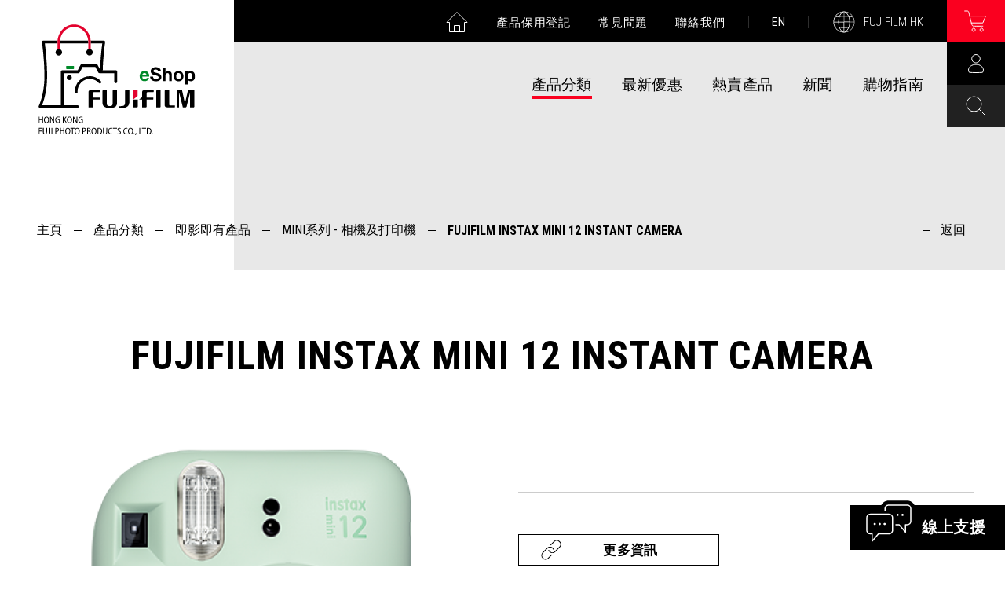

--- FILE ---
content_type: text/html; charset=utf-8
request_url: https://www.fujifilmshop.com.hk/zh-hant/products/detail/287/?back=b9b0d437f809a87f34be4fd3a69998b2
body_size: 42845
content:
<!DOCTYPE html>
<html xmlns="http://www.w3.org/1999/xhtml">
<head>
	<meta http-equiv="X-UA-Compatible" content="IE=edge" />
    <title>Fuji Photo Products Co., Ltd.</title>
	<meta http-equiv="Content-Type" content="text/html; charset=utf-8" />
	<meta http-equiv="imagetoolbar" content="no" />
	<meta name="description" content="Fuji Photo Products Co., Ltd, meta testing" />
<meta name="format-detection" content="telephone=no" />
<meta name="keywords" content="Fuji Photo Products Co., Ltd, meta testing" />
<meta property="og:description" content="Fuji Photo Products Co., Ltd, meta testing" />
<meta property="og:image" content="http://www.fujifilmshop.com.hk/cache/img/9fe7ead786a0d58ff658b38ee511d63c.png" />
<meta property="og:image:height" content="400" />
<meta property="og:image:secure_url" content="https://www.fujifilmshop.com.hk/cache/img/9fe7ead786a0d58ff658b38ee511d63c.png" />
<meta property="og:image:type" content="image/png" />
<meta property="og:image:width" content="400" />
<meta name="viewport" content="width=device-width" />
	<link rel="canonical" href="https://www.fujifilmshop.com.hk/zh-hant/products/detail/287/?back=b9b0d437f809a87f34be4fd3a69998b2" /> 
				<link rel="alternate" href="/en/products/detail/287?back=b9b0d437f809a87f34be4fd3a69998b2" hreflang="en-hk" />
			<link rel="alternate" href="/zh-hant/products/detail/287?back=b9b0d437f809a87f34be4fd3a69998b2" hreflang="zh-hant-hk" />
				<link rel="shortcut icon" href="/img/favicon.ico" />
	<link rel="apple-touch-icon" href="/img/smartphone-icon.png" />
	<link rel="apple-touch-icon-precomposed" href="/img/smartphone-icon.png" />
	<link rel="stylesheet" type="text/css" href="/css/layout.css" />
	<link rel="stylesheet" type="text/css" href="/css/editor.css" />
	<link rel="stylesheet" type="text/css" href="/css/jquery-ui.css" />
	<link rel="stylesheet" type="text/css" href="/zh-hant/cache/css/7de26f5f2bacb3c2002c8848b1a48430.css" />
	<link href="https://fonts.googleapis.com/css2?family=Roboto+Condensed:wght@300;400;700&display=swap" rel="stylesheet">
	<script type="text/javascript" src="/js/jquery.js"></script>
	<script type="text/javascript" src="/js/jquery-ui.js"></script>
	<script type="text/javascript" src="/js/jquery.ellipsis.js"></script>
	<script type="text/javascript" src="/js/jquery.scrollbar.js"></script>
	<script type="text/javascript" src="/js/jquery.Slider.js"></script>
	<script type="text/javascript" src="/js/jquery.slideSubmit.js"></script>
	<script type="text/javascript" src="/js/jquery.ui.touch-punch.min.js"></script>
	<script type="text/javascript" src="/js/jquery-migrate.js"></script>
	<script type="text/javascript" src="/js/jquery.validate.js"></script>
	<script type="text/javascript" src="/js/validator.class.js"></script>
	<script type="text/javascript" src="/js/jquery.table.js"></script>
	<script type="text/javascript" src="/zh-hant/cache/js/lang.js"></script>
	<script type="text/javascript" src="/js/function.js"></script>
	<script type="text/javascript" src="/js/init.js"></script>
	<script type="text/javascript">
var ScarabQueue = ScarabQueue || [];
(function(id) {
  if (document.getElementById(id)) return;
  var js = document.createElement('script'); js.id = id;
  js.src = '//cdn.scarabresearch.com/js/119BEF35EFA442FF/scarab-v2.js';
  var fs = document.getElementsByTagName('script')[0];
  fs.parentNode.insertBefore(js, fs);
})('scarab-js-api');


var prev_cart = false;

	ScarabQueue.push(['cart', []]);

			ScarabQueue.push(["category","即影即有產品>MINI系列 - 相機及打印機>FUJIFILM INSTAX MINI 12 INSTANT CAMERA"]);
			ScarabQueue.push(["view","512"]);
			ScarabQueue.push(["recommend",{"logic":"ALSO_BOUGHT","containerId":"recommend","limit":999,"success":function(SC, render) { var list = SC.page.products.map((value) => value.id); recommendRender(list, 512, '相關產品') }}]);
	
ScarabQueue.push(['go']);

function recommendRender(list, pid, title) {
	if(!Array.isArray(list) || list.legnth <= 0) {
		$('#recommend').hide();
		return;
	}
	
	$.get({
		url: genurl('products', 'recommend'),
		data: {
			list: list,
			pid: pid
		},
		dataType: 'html',
		success: function(response) {
			if(!response) {
				$('#recommend').hide();
				return;
			}
			
			$('#recommend').html(response).show();
			
			$('#recommend .recommend_title').text(title);
			
			$('.products', '#recommend').Slider({
				slides: '.prod',
				maxSlide: 5,
				autoMargin: false,
				swipeControl: true,
				infiniteLoop: true,
				afterResize: function(slider, slides, current_page, total_page) {
					$('.prev, .next', slider).css('top', ($('img', slider).height() - 49) / 2 + 38);
				},
				afterInit: function(slider, slides, current_page, total_page) {
					$('.prev, .next', slider).css('top', ($('img', slider).height() - 49) / 2 + 38);
				}
			});
		}
	});
}

$(document).ready(function() {
	$('.product-detail .options input[name=option]').change(function(){
		window.Scarab.view($(this).val());
		window.Scarab.go();
	});
});

$(document).ajaxComplete(function(event, xhr, settings){
	var cart = false;
	
	try {
		var respon = JSON.parse(xhr.responseText);
		if(typeof respon === "object" && respon.cart) {
			if(!prev_cart || JSON.stringify(prev_cart) != JSON.stringify(respon.cart)) {
				prev_cart = respon.cart;
				cart = respon.cart;
			}
		}
	} catch(e) {}
	
	if(cart) {
		window.Scarab.cart(cart);
		window.Scarab.go();
	}
});
</script>	<!--[if lte IE 9]>
	<script type="text/javascript" src="/js/html5izer_placeholder.js"></script>
	<![endif]-->
	<!--[if lte IE 8]>
	<script type="text/javascript" src="/js/html5.js"></script>
	<![endif]-->
			</head>
<body>
	<header>
		<div class="header-container">
			<a href="/zh-hant/" class="logo"><img src="/img/fujifilm-eshop-logo.svg" alt="" /></a>
			<div class="top">
				<a href="/zh-hant/" class="home"></a><!--
			--><div class="top-menu"><!--
										--><a href="/zh-hant/warranty/"><span>產品保用登記</span></a><!--
										--><a href="/zh-hant/faq/"><span>常見問題</span></a><!--
										--><a href="/zh-hant/contact/"><span>聯絡我們</span></a><!--
								--></div><!--
			--><a href="/en/products/detail/287?back=b9b0d437f809a87f34be4fd3a69998b2" class="lang">EN</a><!--
			--><a  href="https://www.fujifilm.com.hk/" target="_blank" rel="nofollow" class="offical">FUJIFILM HK</a>
			</div>
			<div class="bottom">
				<nav class="bottom-menu">
					<ul><!--
												--><li class="current">
								<a href="/zh-hant/products/"><span>產品分類</span></a>
																	<div class="categories-menu">
										<div class="main-categories">
																																				<div class="category">
														<a href="/zh-hant/products/category/2/">
															<img src="/img/Categories_Icons/icon-2-white.svg" />
															<span>數碼相機</span>
														</a>
																													<div class="sub-categories"><!--
																																--><a href="/zh-hant/products/category/8/"><span>GFX系列相機</span></a><!--
																																--><a href="/zh-hant/products/category/9/"><span>GF系列鏡頭</span></a><!--
																																--><a href="/zh-hant/products/category/10/"><span>X系列相機</span></a><!--
																																--><a href="/zh-hant/products/category/11/"><span>X系列鏡頭</span></a><!--
																														--></div>
																											</div>
																																																<div class="category">
														<a href="/zh-hant/products/category/3/">
															<img src="/img/Categories_Icons/icon-3-white.svg" />
															<span>數碼相機配件</span>
														</a>
																													<div class="sub-categories"><!--
																																--><a href="/zh-hant/products/category/15/"><span>電池及充電器</span></a><!--
																																--><a href="/zh-hant/products/category/28/"><span>保護濾鏡</span></a><!--
																																--><a href="/zh-hant/products/category/27/"><span>轉換鏡頭 及 轉接環</span></a><!--
																																--><a href="/zh-hant/products/category/26/"><span>遮光罩、鏡頭蓋 及 遙控器</span></a><!--
																																--><a href="/zh-hant/products/category/25/"><span>閃燈</span></a><!--
																																--><a href="/zh-hant/products/category/24/"><span>相機套、手柄 及 肩帶</span></a><!--
																																--><a href="/zh-hant/products/category/20/"><span>軟件</span></a><!--
																																--><a href="/zh-hant/products/category/22/"><span>其他產品</span></a><!--
																														--></div>
																											</div>
																																																<div class="category">
														<a href="/zh-hant/products/category/4/">
															<img src="/img/Categories_Icons/icon-4-white.svg" />
															<span>即影即有產品</span>
														</a>
																													<div class="sub-categories"><!--
																																--><a href="/zh-hant/products/category/275/"><span>MINI系列 - 相機及打印機</span></a><!--
																																--><a href="/zh-hant/products/category/276/"><span>MINI系列 - 菲林</span></a><!--
																																--><a href="/zh-hant/products/category/318/"><span>MINI 系列 - 配件</span></a><!--
																																--><a href="/zh-hant/products/category/277/"><span>WIDE系列 - 相機及打印機</span></a><!--
																																--><a href="/zh-hant/products/category/278/"><span>WIDE系列 - 菲林</span></a><!--
																																--><a href="/zh-hant/products/category/319/"><span>WIDE 系列 - 配件</span></a><!--
																																--><a href="/zh-hant/products/category/279/"><span>SQUARE系列 - 相機及打印機</span></a><!--
																																--><a href="/zh-hant/products/category/280/"><span>SQUARE系列 - 菲林</span></a><!--
																																--><a href="/zh-hant/products/category/320/"><span>SQUARE 系列 - 配件</span></a><!--
																																--><a href="/zh-hant/products/category/33/"><span>Instax Pal</span></a><!--
																														--></div>
																											</div>
																																																<div class="category">
														<a href="/zh-hant/products/category/5/">
															<img src="/img/Categories_Icons/icon-5-white.svg" />
															<span>望遠鏡</span>
														</a>
																											</div>
																																																<div class="category">
														<a href="/zh-hant/products/category/6/">
															<img src="/img/Categories_Icons/icon-6-white.svg" />
															<span>其他</span>
														</a>
																													<div class="sub-categories"><!--
																																--><a href="/zh-hant/products/category/361/"><span>富士彩色負片</span></a><!--
																																--><a href="/zh-hant/products/category/36/"><span>FUJIFILM 投影機</span></a><!--
																														--></div>
																											</div>
																																																<div class="category">
														<a href="https://partner-web.fujifilmshop.com.hk/" target="_blank">
															<img src="/img/Categories_Icons/icon-7-white.svg" />
															<span>相片沖印</span>
														</a>
																											</div>
																																																																															</div>
									</div>
															</li><!--
												--><li>
								<a href="/zh-hant/promotion/"><span>最新優惠</span></a>
															</li><!--
												--><li>
								<a href="/zh-hant/hot_items/"><span>熱賣產品</span></a>
															</li><!--
												--><li>
								<a href="/zh-hant/news/"><span>新聞</span></a>
															</li><!--
												--><li>
								<a href="/zh-hant/shopping_guideline/"><span>購物指南</span></a>
															</li><!--
										--></ul>
				</nav>
				<a class="menu-btn"></a>
			</div>
			<a href="/zh-hant/cart/" class="cart">
				<span></span>
			</a>
			<div class="member">
									<a href="/zh-hant/member/" class="member-icon"></a>
							</div>
			<div class="search">
				<div class="search-icon"></div>
				<form action="/zh-hant/search/">
					<input type="text" autocomplete="off" placeholder="What are you looking for?" name="keywords" value="" />					<button type="submit"></button>				</form>
			</div>
		</div>
		<div class="header-responsive">
			<div class="top">
				<a href="/en/products/detail/287?back=b9b0d437f809a87f34be4fd3a69998b2" class="lang">EN</a><!--
			--><a  href="https://www.fujifilm.com.hk/" target="_blank" rel="nofollow" class="offical">FUJIFILM HK</a>
				<a class="menu-btn"></a>
			</div>
			<form action="/zh-hant/search/">
				<input type="text" autocomplete="off" placeholder="What are you looking for?" name="keywords" value="" />				<button type="submit"></button>			</form>
			<nav class="menu">
				<ul>
											<li>
							<a href="/zh-hant/"><span>主頁</span></a>
													</li>
											<li class="current">
							<a href="/zh-hant/products/" class="hasChild"><span>產品分類</span></a>
															<ul>
																														<li>
												<a href="/zh-hant/products/category/2/">數碼相機</a>
											</li>
																																								<li>
												<a href="/zh-hant/products/category/3/">數碼相機配件</a>
											</li>
																																								<li>
												<a href="/zh-hant/products/category/4/">即影即有產品</a>
											</li>
																																								<li>
												<a href="/zh-hant/products/category/5/">望遠鏡</a>
											</li>
																																								<li>
												<a href="/zh-hant/products/category/6/">其他</a>
											</li>
																																								<li>
												<a href="https://partner-web.fujifilmshop.com.hk/" target="_blank">相片沖印</a>
											</li>
																																																																	</ul>
													</li>
											<li>
							<a href="/zh-hant/promotion/"><span>最新優惠</span></a>
													</li>
											<li>
							<a href="/zh-hant/hot_items/"><span>熱賣產品</span></a>
													</li>
											<li>
							<a href="/zh-hant/news/"><span>新聞</span></a>
													</li>
											<li>
							<a href="/zh-hant/shopping_guideline/"><span>購物指南</span></a>
													</li>
											<li>
							<a href="/zh-hant/warranty/"><span>產品保用登記</span></a>
													</li>
											<li>
							<a href="/zh-hant/faq/"><span>常見問題</span></a>
													</li>
											<li>
							<a href="/zh-hant/contact/"><span>聯絡我們</span></a>
													</li>
									</ul>
			</nav>
		</div>
	</header>
	<section id="content">		
		<script type="text/javascript">
	$(document).ready(function() {
		$('.gallery .top').Slider({
			slides: '.top-img',
			maxSlide: 1,
			swipeControl: true,
			infiniteLoop: true,
			afterSlide: function(slider, slides, current_page, total_page) {
				$('.bottom-img').removeClass("current");
				$('.bottom-img[data-num=' + current_page + ']').addClass("current");
				if(!$('.bottom-img.current').parent().hasClass('current')) {
					$('.gallery .bottom').Slider('page', $('.bottom-img.current').parent().index() + 1);
				}
			}
		});
		$('.gallery .bottom').Slider({
			slides: '.bottom-img',
			maxSlide: 4,
			swipeControl: true,
			infiniteLoop: true
		});
		$(".bottom-img").click(function(){
			$('.top', '.gallery').Slider('page', $(this).attr('data-num'));
			$('.bottom-img').removeClass("current");
			$(this).addClass("current");
		}).first().trigger('click');
		
		$('.detailed-spec').click(function(e) {
			e.preventDefault();
			$('.tabs a[data-id=2]', '.section4').trigger('click');
			$('.tabs-select').val(2).selectbox('refresh');
			$('body, html').animate({scrollTop: $('.section4').offset().top});
		});
		
		$('.colour a').click(function(e) {
			e.preventDefault();
			$('.colour a').removeClass('selected');
			$(this).addClass('selected');
			$('.colour span').html($(this).attr('data-name'));
		}).first().trigger('click');
		
		$('[name="option"]').change(function() {
			$('.gallery, .add-cart').addClass('hidden');
			$('[data-option=' + $(this).val() + ']').removeClass('hidden');
		});
		$('.gallery[data-option=' + $('[name="option"]').val() + '], .add-cart[data-option=' + $('[name="option"]').val() + ']').removeClass('hidden');
		
		$('.quantity a').click(function(e) {
			e.preventDefault();
			var input = $(this).parent().children('input');
			var qty = input.val();
			if($(this).hasClass('up')) {
				qty++;
				if(qty > input.attr('max')) {
					qty = input.attr('max');
				}
			}
			else {
				if(qty > 1) {
					qty--;
				}
			}
			$(this).parent().children('input').val(qty);
		});
		$('input', '.quantity').change(function() {
			if($(this).val() <= 0) {
				$(this).val(1);
			}
			if($(this).val() > $(this).attr('max')) {
				$(this).val($(this).attr('max'));
			}
		});
		
		$('.add-to-cart', '.section1').click(function(e) {
			e.preventDefault();
			var _this = $(this);
			$.ajax({
				url: genurl('cart', 'addCart'),
				type: 'post',
				data: {
					product_id: 287,
					qty: $('[name="qty"]').val(),
																option: $('[name="option"]:checked').val()
									},
				dataType: 'json',
				success: function(response) {
					if(response.status == 1) {
						_this.effect("transfer", { to: "a.cart", className: "main-cart-added-effect" }, 1000, callback );
					}
					else {
						alert(response.msg);
					}
				},
				async: false
			});
		});
		$('.pre-order', '.section1').click(function(e) {
			e.preventDefault();
			var _this = $(this);
			$.ajax({
				url: genurl('cart', 'addCart'),
				type: 'post',
				data: {
					product_id: 287,
					qty: $('.add-cart:not(.hidden)').find('[name="qty"]').val(),
																option: $('[name="option"]:checked').val()
									},
				dataType: 'json',
				success: function(response) {
					if(response.status == 1) {
						_this.effect("transfer", { to: "a.cart", className: "main-cart-added-effect" }, 1000, callback );
					}
					else {
						alert(response.msg);
					}
				},
				async: false
			});
		});
		
		$('.back-order', '.section1').click(function(e) {
			e.preventDefault();
			var _this = $(this);
			$.ajax({
				url: genurl('cart', 'addCart'),
				type: 'post',
				data: {
					product_id: 287,
					qty: $('.add-cart:not(.hidden)').find('[name="qty"]').val(),
																option: $('[name="option"]:checked').val()
									},
				dataType: 'json',
				success: function(response) {
					if(response.status == 1) {
						_this.effect("transfer", { to: "a.cart", className: "main-cart-added-effect" }, 1000, callback );
					}
					else {
						alert(response.msg);
					}
				},
				async: false
			});
		});
		
		function callback() {
			$.ajax({
				url: genurl('cart', 'update_cart_size_ajax'),
				type: 'post',
				data: {},
				dataType: 'json',
				success: function(response) {
					$('a.cart span', 'header').html(response);
				},
				async: false
			});
		};
		
		var form = 'form[name="notify-form"]';
		$(form).validate({
			onSubmitOnly: false,
			autoScroll: false,
			message: "* 請正確填寫所有必須填寫的項目",
			messageElement: $('.error-message', form),
			setting: [
				[ 'email', {
					method: [
						[ 'req' ],
						[ 'email' ]
					]
				} ]
			],
			onError: function(form) {
				form.slideSubmit('revert');
			},
			onSuccess: function(form, validator) {
				$.ajax({
					url: genurl('', 'notify'),
					type: 'post',
					data: {
						product_id: $('[name="product_id"]').val(),
						email: $('[name="email"]').val(),
						csrf_token: $('[name="csrf_token"]').val()
					},
					dataType: 'json',
					success: function(response) {
						form.slideSubmit('revert');
						$('[name="csrf_token"]').remove();
						form.append('<input type="hidden" name="csrf_token" value="aa0649759db19779a068bc32b042bfb9" />');
						if(response.status) {
							$('.text, form', '#popup').hide();
							$('.back-order', '#popup').append('<div class="success-message">' + response.message + '</div>');
						}
						else {
							$('.error-message', '#popup').html(response.message).show();
						}
					},
					async: false
				});
				return false;
			}
		}).slideSubmit();
		
		/*-------------------------------------------------------------------------------------------------------------------------------------*/
		
		$('.products', '.section2').Slider({
			slides: '.prod',
			maxSlide: 5,
			autoMargin: false,
			swipeControl: true,
			infiniteLoop: true,
			afterResize: function(slider, slides, current_page, total_page) {
				$('.prev, .next', slider).css('top', ($('img', slider).height() - 49) / 2);
				var h = 0;
				$('.info', slider).each(function() {
					$(this).removeAttr('style');
					if(h < $(this).height()) {
						h = $(this).height();
					}
				});
				$('.info', slider).css('height', h);
			},
			afterInit: function(slider, slides, current_page, total_page) {
				$('.prev, .next', slider).css('top', ($('img', slider).height() - 49) / 2);
				var h = 0;
				$('.info', slider).each(function() {
					$(this).removeAttr('style');
					if(h < $(this).height()) {
						h = $(this).height();
					}
				});
				$('.info', slider).css('height', h);
			}
		});
		
		$('.add-to-cart', '.section2').click(function(e) {
			e.preventDefault();
			var _this = $(this);
			var id = _this.parents('.prod').attr('data-id');
			$.ajax({
				url: genurl('cart', 'addCart'),
				type: 'post',
				data: {
					id: id,
					qty: 1
				},
				dataType: 'json',
				success: function(response) {
					_this.effect("transfer", { to: "a.cart", className: "cart-added-effect" }, 1000, callback );
				},
				async: false
			});
		});
		$('.pre-order', '.section2').click(function(e) {
			e.preventDefault();
			var _this = $(this);
			var id = _this.parents('.prod').attr('data-id');
			$.ajax({
				url: genurl('cart', 'addCart'),
				type: 'post',
				data: {
					id: id,
					qty: 1
				},
				dataType: 'json',
				success: function(response) {
					_this.effect("transfer", { to: "a.cart", className: "cart-added-effect" }, 1000, callback );
				},
				async: false
			});
		});
		$('.back-order', '.section2').click(function(e) {
			e.preventDefault();
			var _this = $(this);
			var id = _this.parents('.prod').attr('data-id');
			$.ajax({
				url: genurl('cart', 'addCart'),
				type: 'post',
				data: {
					id: id,
					qty: 1
				},
				dataType: 'json',
				success: function(response) {
					_this.effect("transfer", { to: "a.cart", className: "cart-added-effect" }, 1000, callback );
				},
				async: false
			});
		});
		
		/*-------------------------------------------------------------------------------------------------------------------------------------*/
		
		$('.products', '.section3').Slider({
			slides: '.prod',
			maxSlide: 5,
			autoMargin: false,
			swipeControl: true,
			infiniteLoop: true,
			afterResize: function(slider, slides, current_page, total_page) {
				$('.prev, .next', slider).css('top', ($('img', slider).height() - 49) / 2 + 38);
			},
			afterInit: function(slider, slides, current_page, total_page) {
				$('.prev, .next', slider).css('top', ($('img', slider).height() - 49) / 2 + 38);
			}
		});
		
		/*-------------------------------------------------------------------------------------------------------------------------------------*/
		
		$('.tabs a', '.section4').click(function(e) {
			e.preventDefault();
			$('.tabs a, .content', '.section4').removeClass('current');
			$(this).addClass('current');
			$('.tabs-select').val($(this).attr('data-id')).selectbox('refresh');
			$('.content[data-id=' + $(this).attr('data-id') + ']', '.section4').addClass('current');
		});
		$('.tabs-select', '.section4').change(function() {
			$('.tabs a, .content', '.section4').removeClass('current');
			$('.tabs a[data-id=' + $(this).val() + '], .content[data-id=' + $(this).val() + ']', '.section4').addClass('current');
		});
		
		$('.videos a').click(function(e) {
			e.preventDefault();
			var video_id = $(this).attr('data-id');
			$.ajax({
				url: genurl('', 'video'),
				data: {
					id: video_id
				},
				dataType: 'json',
				success: function(response) {
					$('.show', '#popup').removeClass('show');
					$('.video', '#popup').addClass('show');
					$('iframe', '#popup').remove();
					$('.video-container', '#popup').append(response.link);
					$('.title', '#popup').html(response.title);
					$('#popup').addClass('open');
				},
				async: false
			});
		});
	});
</script>
<div id="page-head">
		<div class="inner-banner">
			</div>
		<div id="navigation">
		<div class="navigation"><a href="/zh-hant/">主頁</a><span></span><a href="/zh-hant/products/">產品分類</a><span></span><a href="/zh-hant/products/category/4/">即影即有產品</a><span></span><a href="/zh-hant/products/category/275/">MINI系列 - 相機及打印機</a><span></span><a class="current">FUJIFILM INSTAX MINI 12 INSTANT CAMERA</a></div>
							<a href="/zh-hant/products/category/275/" class="back">返回</a>
			</div>
</div><div class="page-wrapper">
	<div class="product-detail">
		<div class="section1">
			<div class="container">
				<h2>FUJIFILM INSTAX MINI 12 INSTANT CAMERA</h2><!--
										--><div class="gallery hidden" data-option="512">
																	<div class="top">
										<div class="top-container"><!--
																						--><div class="top-img"><img src="/cache/img/1596d540880862af528ebb5319b6d361.png" alt="camera_12_04" width="960" height="960" /></div><!--
																				--></div>
																			</div>
																								</div><!--
										--><div class="gallery hidden" data-option="511">
																	<div class="top">
										<div class="top-container"><!--
																						--><div class="top-img"><img src="/cache/img/1593fb74ae7e65f2e090c006affee772.png" alt="camera_12_01" width="960" height="960" /></div><!--
																				--></div>
																			</div>
																								</div><!--
										--><div class="gallery hidden" data-option="510">
																	<div class="top">
										<div class="top-container"><!--
																						--><div class="top-img"><img src="/cache/img/03d6dff52c5f733babb69c80c27c28e1.png" alt="camera_12_03" width="960" height="960" /></div><!--
																				--></div>
																			</div>
																								</div><!--
										--><div class="gallery hidden" data-option="509">
																	<div class="top">
										<div class="top-container"><!--
																						--><div class="top-img"><img src="/cache/img/e6541055261924e386645f2d4e5d0a23.png" alt="camera_12_02" width="960" height="960" /></div><!--
																				--></div>
																			</div>
																								</div><!--
										--><div class="gallery hidden" data-option="508">
																	<div class="top">
										<div class="top-container"><!--
																						--><div class="top-img"><img src="/cache/img/8b1c56e025bd79c03ee946d7a2213f52.png" alt="camera_12_05" width="960" height="960" /></div><!--
																				--></div>
																			</div>
																								</div><!--
							--><div class="info">
					<div class="top">
						<div class="editor"><p>&nbsp;</p>
<p>&nbsp;</p>
<hr />
<p>&nbsp;</p></div>
													<a  href="https://www.fujifilm.com.hk/products/instant_photo/cameras/mini12/mini12/instax.com/mini_12/zht/index.html" target="_blank" rel="nofollow" class="link">更多資訊</a>
												<a href="#" class="detailed-spec">詳細規格</a>
					</div>
					<div class="bottom">
																			<div class="options">
								<div class="text">Select an option:<div class="ref"><div class="all"><div><span class="ref_d">送貨</span></div><div><span class="ref_s">自取</span></div></div></div></div>
								<div class="radio-container">
																			<label><input type="radio" class="no_radio" checked="" name="option" value="512" /><span class="radio">FUJIFILM INSTAX MINI 12 INSTANT CAMERA GREEN<span class="ref"><span class="ref_d"></span><span class="ref_s"></span></span></span></label>
																			<label><input type="radio" class="no_radio" name="option" value="511" /><span class="radio">FUJIFILM INSTAX MINI 12 INSTANT CAMERA PURPLE<span class="ref"><span class="ref_d"></span><span class="ref_s"></span></span></span></label>
																			<label><input type="radio" class="no_radio" name="option" value="510" /><span class="radio">FUJIFILM INSTAX MINI 12 INSTANT CAMERA WHITE<span class="ref"><span class="ref_d"></span><span class="ref_s"></span></span></span></label>
																			<label><input type="radio" class="no_radio" name="option" value="509" /><span class="radio">FUJIFILM INSTAX MINI 12 INSTANT CAMERA PINK<span class="ref"><span class="ref_d"></span><span class="ref_s"></span></span></span></label>
																			<label><input type="radio" class="no_radio" name="option" value="508" /><span class="radio">FUJIFILM INSTAX MINI 12 INSTANT CAMERA BLUE<span class="ref"><span class="ref_d"></span><span class="ref_s"></span></span></span></label>
																	</div>
							</div>
																																																		<div class="add-cart hidden" data-option="512">
									<div class="price">HK$890.00</div>
																		<div class="quantity">
										<div class="label">數量</div><!--
									--><div class="input-container">
											<input type="number" autocomplete="off" max="3" ondrop="return false" name="qty" value="1" />											<a href="#" class="down disable"></a>
											<a href="#" class="up"></a>
										</div>
									</div>
									<div class="action">
																																														<a href="#" class="add-to-cart">加入購物車</a>
																																										</div>
								</div>
																															<div class="add-cart hidden" data-option="511">
									<div class="price">HK$890.00</div>
																		<div class="quantity">
										<div class="label">數量</div><!--
									--><div class="input-container">
											<input type="number" autocomplete="off" max="7" ondrop="return false" name="qty" value="1" />											<a href="#" class="down disable"></a>
											<a href="#" class="up"></a>
										</div>
									</div>
									<div class="action">
																																														<a href="#" class="add-to-cart">加入購物車</a>
																																										</div>
								</div>
																															<div class="add-cart hidden" data-option="510">
									<div class="price">HK$890.00</div>
																		<div class="quantity">
										<div class="label">數量</div><!--
									--><div class="input-container">
											<input type="number" autocomplete="off" max="4" ondrop="return false" name="qty" value="1" />											<a href="#" class="down disable"></a>
											<a href="#" class="up"></a>
										</div>
									</div>
									<div class="action">
																																														<a href="#" class="add-to-cart">加入購物車</a>
																																										</div>
								</div>
																															<div class="add-cart hidden" data-option="509">
									<div class="price">HK$890.00</div>
																		<div class="quantity">
										<div class="label">數量</div><!--
									--><div class="input-container">
											<input type="number" autocomplete="off" max="4" ondrop="return false" name="qty" value="1" />											<a href="#" class="down disable"></a>
											<a href="#" class="up"></a>
										</div>
									</div>
									<div class="action">
																																														<a href="#" class="add-to-cart">加入購物車</a>
																																										</div>
								</div>
																															<div class="add-cart hidden" data-option="508">
									<div class="price">HK$890.00</div>
																		<div class="quantity">
										<div class="label">數量</div><!--
									--><div class="input-container">
											<input type="number" autocomplete="off" max="2" ondrop="return false" name="qty" value="1" />											<a href="#" class="down disable"></a>
											<a href="#" class="up"></a>
										</div>
									</div>
									<div class="action">
																																														<a href="#" class="add-to-cart">加入購物車</a>
																																										</div>
								</div>
																								</div>
				</div>
			</div>
		</div>
							<div class="section3 sub-content">
				<div class="container">
					<h2>推薦產品</h2>
					<div class="products">
						<div class="products-container"><!--
														--><a href="/zh-hant/products/detail/328/?back=e951227c8abdb3258d24cf9264289980" class="prod">
									<img src="/cache/img/d116fb4323d85b599e5e19a8a9509a2e.jpg" alt="mini12_PURPLE_d (1)" width="960" height="960" />									<div class="name">FUJIFILM INSTAX MINI 12 相機袋</div>
																			<div class="price">HK$132.00</div>
																	</a><!--
														--><a href="/zh-hant/products/detail/327/?back=e951227c8abdb3258d24cf9264289980" class="prod">
									<img src="/cache/img/3f0e08c8c2e11341e1940df4d92768d1.jpg" alt="mini12_al02" width="960" height="960" />									<div class="name">FUJIFILM INSTAX MINI 相簿</div>
																			<div class="price">HK$88.00</div>
																	</a><!--
														--><a href="/zh-hant/products/detail/326/?back=e951227c8abdb3258d24cf9264289980" class="prod">
									<img src="/cache/img/375312235afbec4530ba46e87b120bd3.jpg" alt="instax-mini_AL01-1" width="960" height="960" />									<div class="name">FUJIFILM INSTAX MINI 相簿 (108張)</div>
																			<div class="price">HK$38.00</div>
																	</a><!--
														--><a href="/zh-hant/products/detail/330/?back=e951227c8abdb3258d24cf9264289980" class="prod">
									<img src="/cache/img/468e21e60ad455b0d509e98b4e150744.jpg" alt="acrylic_photo_frame_mini_01 (1)" width="960" height="960" />									<div class="name">FUJIFILM INSTAX MINI ACRYLIC 相框</div>
																			<div class="price">HK$62.00</div>
																	</a><!--
														--><a href="/zh-hant/products/detail/101/?back=e951227c8abdb3258d24cf9264289980" class="prod">
									<img src="/cache/img/803c2f04fed081b0ac5da72681a69950.jpg" alt="a" width="960" height="960" />									<div class="name">FUJI INSTANT COLORFILM INSTAX MINI GLOSSY (10/PK) "白邊"</div>
																			<div class="price">HK$82.00</div>
																	</a><!--
														--><a href="/zh-hant/products/detail/103/?back=e951227c8abdb3258d24cf9264289980" class="prod">
									<img src="/cache/img/12a99e8fb15ef86e0a9d5b11242e6a26.jpg" alt="ins_mini_WW MERMAID TAIL_box_CMYK_01" width="960" height="960" />									<div class="name">FUJI INSTANT COLORFILM INSTAX MINI GLOSSY (10/PK) "圖案系列"</div>
																			<div class="price">HK$82.00</div>
																	</a><!--
														--><a href="/zh-hant/products/detail/102/?back=e951227c8abdb3258d24cf9264289980" class="prod">
									<img src="/cache/img/3e484027f40076f638e846fd28290ff2.jpg" alt="Mickey and Friends" width="960" height="960" />									<div class="name">FUJI INSTANT COLORFILM INSTAX MINI GLOSSY (10/PK) "卡通系列"</div>
																			<div class="price">HK$99.00</div>
																	</a><!--
												--></div>
						<a href="#" class="prev"></a>
						<a href="#" class="next"></a>
					</div>
				</div>
			</div>
				<div id="recommend"></div>
		<div class="section4">
			<div class="container">
				<div class="tabs"><!--
										--><a href="#" data-id="1" class="current">產品介紹</a><!--
										--><a href="#" data-id="2">產品規格</a><!--
										--><a href="#" data-id="3">介紹影片</a><!--
										--><a href="#" data-id="4">產品保養</a><!--
										--><a href="#" data-id="5">支援服務</a><!--
								--></div>
				<select class="tabs-select"><option value="1">產品介紹</option><option value="2">產品規格</option><option value="3">介紹影片</option><option value="4">產品保養</option><option value="5">支援服務</option></select>				<div class="tabs-content">
					<div class="content current" data-id="1">
						<div class="editor"></div>
					</div>
					<div class="content" data-id="2">
												<div class="editor"><ul class="Spec__List">
<li>
<div class="Spec__Heading">使用的底片</div>
<div>富士馬上看底片 instax mini<br />（另購）</div>
</li>
<li>
<div class="Spec__Heading">照片尺寸</div>
<div>62 mm &times; 46 mm</div>
</li>
<li>
<div class="Spec__Heading">鏡頭</div>
<div>2 組 2 片構成，f = 60 mm，1:12.7</div>
</li>
<li>
<div class="Spec__Heading">取景器</div>
<div>實像式取景器，0.37 倍，<br />帶瞄準標記<br />近拍模式配備視差校正功能</div>
</li>
<li>
<div class="Spec__Heading">拍攝距離</div>
<div>0.3 m &sim; &infin;（在 0.3 m 至 0.5 m 的距離內可使用近拍模式）</div>
</li>
<li>
<div class="Spec__Heading">快門</div>
<div>經編程電子快門<br />1/2 至 1/250 秒<br />光線不足時可使用慢速同步</div>
</li>
<li>
<div class="Spec__Heading">曝光控制</div>
<div>自動，Lv 5.0 至 14.5（ISO 800）</div>
</li>
<li>
<div class="Spec__Heading">底片排出</div>
<div>電動式</div>
</li>
<li>
<div class="Spec__Heading">底片顯影時間</div>
<div>約為 90 秒（因環境溫度而異）</div>
</li>
<li>
<div class="Spec__Heading">閃光燈</div>
<div>持續閃光（自動調光），充電時間：7 秒或更短（使用新電池時），有效閃光範圍：0.3 至 2.2 m</div>
</li>
<li>
<div class="Spec__Heading">供電</div>
<div>兩節 AA 型鹼性電池（LR6），可拍<br />攝照片數：10 盒底片<br />（每盒 10 張 instax mini 底片）（取决于使用条件）<br />* 隨附的電池僅供試用。<br />電池電力耗盡後，請更換新電池（鹼性電池）。<br />鹼性電池的性能因品牌而異。<br />* 不能使用錳電池。</div>
</li>
<li>
<div class="Spec__Heading">電源自動切斷時間</div>
<div>5 分鐘後</div>
</li>
<li>
<div class="Spec__Heading">其他</div>
<div>包括底片計數器和底片盒確認窗</div>
</li>
<li>
<div class="Spec__Heading">尺寸</div>
<div>104 mm &times; 66.6 mm &times; 122 mm</div>
</li>
<li>
<div class="Spec__Heading">重量</div>
<div>306 g（不含電池、相機帶和<br />底片）</div>
</li>
</ul></div>
					</div>
					<div class="content" data-id="3">
											</div>
					<div class="content" data-id="4">
						<div class="editor"></div>
					</div>
					<div class="content" data-id="5">
						<div class="editor"></div>
					</div>
				</div>
			</div>
		</div>
	</div>
</div>
<div id="popup">
	<a href="#" class="popup-close"></a>
	<div class="popup-container">
		<div class="back-order">
			<h2>PRODUCT NOTIFICATION</h2>
			<div class="text">Please enter your email to receive notification when this product is back in stock.</div>
			<form action="#" method="post" name="notify-form">
				<input type="hidden" name="product_id" value="" />				<div class="row">
					<div class="label">電郵</div>
					<input type="text" autocomplete="off" maxlength="250" name="email" value="" />				</div>
				<div class="submit-container">
					<a class="handler">送出</a>
					<span>向右滑動</span>
				</div>
				<div class="error-message"></div>
				<div class="error-message2"></div>
				<input type="hidden" name="csrf_token" value="8a986e1b12c36d2f7950cd158f2f3889" />			</form>
		</div>
		<div class="video">
			<div class="video-container">
				<img src="/cache/img/25833cf5e54cb4aad49d7d39ed34b2f5.png" alt="" width="1200" height="674" />			</div>
			<div class="title"></div>
		</div>
	</div><!--
--><div class="h-fix"></div>
</div>	</section>
	<footer class="more-padding">
		<a id="back-to-top">返回頁頂</a>
		<div class="wrapper">
							<div class="social-icons"><!--
										--><a  href="https://zh-hk.facebook.com/FUJIFILMHK/" target="_blank" rel="nofollow"><img src="/cache/img/034e3153c3da856d67fcbeaa3e34bc4b.png" alt="social-fb" width="80" height="80" /></a><!--
										--><a  href="https://www.instagram.com/fujifilm_hongkong/" target="_blank" rel="nofollow"><img src="/cache/img/26f729d3cff6fd3ccb29d05fb0876898.png" alt="social-ig" width="80" height="80" /></a><!--
										--><a  href="https://www.youtube.com/user/fujifilmhk" target="_blank" rel="nofollow"><img src="/cache/img/21ec2460df2113300e9eafebfa71eea8.png" alt="social-youtube" width="80" height="80" /></a><!--
								--></div>
						<div class="top">
				<div class="logo"><img src="/img/fujifilm-logo.svg" alt="" /></div><!--
										--></div>
			<div class="bottom">
				<ul class="footer-menu"><!--
										--><li>
							<a href="/zh-hant/sitemap/">網站地圖</a>
						</li><!--
										--><li>
							<a href="/zh-hant/terms/">使用條款</a>
						</li><!--
										--><li>
							<a href="/zh-hant/privacy/">銷售及私隱條款</a>
						</li><!--
								--></ul>
				<p class="copyright">Copyright © Fuji Photo Products Co., Ltd. <span>Powered by <a href="//www.anglia.com.hk" target="_blank">ANGLIA</a>.</span></p>
			</div>
		</div>
	</footer>
		<a href="https://wa.me/85260571726" target="_blank" id="live-support"><span>線上支援</span></a>
	</body>
</html>

--- FILE ---
content_type: text/html; charset=utf-8
request_url: https://www.fujifilmshop.com.hk/zh-hant/products/recommend/?list%5B%5D=493&list%5B%5D=553&pid=512
body_size: 935
content:
<div class="container">
	<p class="recommend_title"></p>
	<div class="products">
		<div class="products-container"><a href="/zh-hant/products/detail/328/?back=5b5cb6afb9a9b26e9252969e1c8f6a16" class="prod" data-scarabitem="556">
					<img src="/cache/img/d116fb4323d85b599e5e19a8a9509a2e.jpg" alt="mini12_PURPLE_d (1)" width="960" height="960" />					<div class="name">FUJIFILM INSTAX MINI 12 相機袋</div>
											<div class="price">HK$132.00</div>
									</a><a href="/zh-hant/products/detail/101/?back=5b5cb6afb9a9b26e9252969e1c8f6a16" class="prod" data-scarabitem="2">
					<img src="/cache/img/803c2f04fed081b0ac5da72681a69950.jpg" alt="a" width="960" height="960" />					<div class="name">FUJI INSTANT COLORFILM INSTAX MINI GLOSSY (10/PK) "白邊"</div>
											<div class="price">HK$82.00</div>
									</a></div>
		<a href="#" class="prev"></a>
		<a href="#" class="next"></a>
	</div>
</div>

--- FILE ---
content_type: text/css
request_url: https://www.fujifilmshop.com.hk/zh-hant/cache/css/7de26f5f2bacb3c2002c8848b1a48430.css
body_size: 63275
content:
input[type="number"]::-webkit-outer-spin-button,input[type="number"]::-webkit-inner-spin-button{-webkit-appearance:none;margin:0}input[type="number"]{-moz-appearance:textfield}.oneline{text-overflow:ellipsis;white-space:nowrap;width:100%;overflow:hidden}.clear{clear:both;float:left}.inline-block{display:inline-block}.justify{text-align:justify;text-justify:inter-ideograph;-ms-text-justify:inter-ideograph}.w-fix{display:inline-block;width:100%;height:0;vertical-align:middle}.h-fix{display:inline-block;width:0;height:100%;vertical-align:middle}.reverse-h{-moz-transform:scaleX(-1);-o-transform:scaleX(-1);-webkit-transform:scaleX(-1);transform:scaleX(-1);filter:FlipH;-ms-filter:"FlipH"}.reverse-v{-moz-transform:scaleY(-1);-o-transform:scaleY(-1);-webkit-transform:scaleY(-1);transform:scaleY(-1);filter:FlipV;-ms-filter:"FlipV"}.wrapper{position:relative;padding:0 80px}.container{max-width:1200px;margin:auto;position:relative;padding:0 30px}.container2{max-width:1400px;margin:auto;position:relative;padding:0 30px}html.open{overflow:hidden}html.open header{position:fixed;top:0;left:0;height:100%;overflow-y:scroll;background:#fff}html.open header .header-container{display:none}html.open header .header-responsive{display:block}body{position:relative;min-width:480px}header,#content,footer{width:100%;float:left;clear:both}header{position:relative;z-index:100}header .header-container .logo{position:absolute;top:0;left:0;width:23.3193277%;z-index:1;box-sizing:border-box;padding:31px 49px 0;background:#fff}@media (min-width:1200px){header .header-container .logo{min-height:165px}}header .header-container .logo img{width:261px;max-width:100%;height:auto}header .header-container .top{background:#000;padding-right:104px;text-align:right;height:54px}header .header-container .top *{display:inline-block;vertical-align:middle;color:#fff;font-size:15px;line-height:54px;letter-spacing:0.2px}header .header-container .top .home{background:url(/img/Header/icon-home.svg) no-repeat center;width:30px;height:30px}header .header-container .top .top-menu a{margin-left:35px}header .header-container .top .top-menu a span{font-weight:lighter;letter-spacing:0.8px;position:relative;line-height:normal}header .header-container .top .top-menu a span:after{content:'';position:absolute;bottom:-7px;left:0;width:0;height:4px;background:#fa001f;transition:all .2s ease-in-out}header .header-container .top .top-menu a.current span:after,header .header-container .top .top-menu a:hover span:after{width:100%}header .header-container .top .lang{margin:0 30px;padding:0 30px;position:relative}header .header-container .top .lang:before,header .header-container .top .lang:after{content:'';position:absolute;top:0;bottom:0;width:1px;height:16px;margin:auto;background:#2e2e2e}header .header-container .top .lang:before{left:0}header .header-container .top .lang:after{right:0}header .header-container .top .offical{background:url(/img/Header/icon-globe.svg) no-repeat left / 30px;padding-left:40px;font-weight:lighter}header .header-container .bottom{background:#e8e8e8;text-align:right;padding-right:104px;height:108px}header .header-container .bottom .bottom-menu ul li{display:inline-block;vertical-align:top;margin-left:38px}header .header-container .bottom .bottom-menu ul li>a{display:block;line-height:108px}header .header-container .bottom .bottom-menu ul li>a span{position:relative;font-size:19px;letter-spacing:0.3px}header .header-container .bottom .bottom-menu ul li>a span:after{content:'';position:absolute;bottom:-7px;left:0;width:0;height:4px;background:#fa001f;transition:all .2s ease-in-out}header .header-container .bottom .bottom-menu ul li .categories-menu{display:none;position:absolute;top:160px;left:0;width:100%;background:#1a1a1a;z-index:1;text-align:left}header .header-container .bottom .bottom-menu ul li .categories-menu *{color:#fff}header .header-container .bottom .bottom-menu ul li .categories-menu .main-categories{width:25.7352941%;background:#000;height:600px;box-sizing:border-box;padding:60.5px 0 60.5px 4%}header .header-container .bottom .bottom-menu ul li .categories-menu .main-categories .category>a{display:block;position:relative}header .header-container .bottom .bottom-menu ul li .categories-menu .main-categories .category>a img{position:absolute;top:0;left:0;bottom:0;margin:auto;width:41px;height:auto;z-index:1}header .header-container .bottom .bottom-menu ul li .categories-menu .main-categories .category>a span{display:inline-block;font-size:19px;font-weight:bold;letter-spacing:0.4px;position:relative;background:#000;padding:18.5px 22px 18.5px 64px}header .header-container .bottom .bottom-menu ul li .categories-menu .main-categories .category .sub-categories{display:none;position:absolute;top:0;left:25.7352941%;right:0;height:calc(100% - 164px);padding:82px 7.6% 82px 3.2%}header .header-container .bottom .bottom-menu ul li .categories-menu .main-categories .category .sub-categories a{display:inline-block;vertical-align:top;width:calc(100% / 3);margin-bottom:40px}header .header-container .bottom .bottom-menu ul li .categories-menu .main-categories .category .sub-categories a span{font-size:17px;letter-spacing:0.4px;position:relative;padding-bottom:10px}header .header-container .bottom .bottom-menu ul li .categories-menu .main-categories .category .sub-categories a:hover span:after{content:'';position:absolute;bottom:0;left:0;width:100%;height:3px;background:#fa001f}header .header-container .bottom .bottom-menu ul li .categories-menu .main-categories .category:hover>a:before{content:'';position:absolute;top:0;right:0;left:0;bottom:0;margin:auto;height:3px;background:#fa001f}header .header-container .bottom .bottom-menu ul li .categories-menu .main-categories .category:hover .sub-categories{display:block}header .header-container .bottom .bottom-menu ul li.current a span:after,header .header-container .bottom .bottom-menu ul li:hover a span:after{width:100%}header .header-container .bottom .bottom-menu ul li:hover .categories-menu{display:block}header .header-container .bottom .menu-btn{display:none;background:url(/img/Header/nav-icon.svg) no-repeat center;width:25px;height:108px;cursor:pointer}header .header-container .cart{position:absolute;top:0;right:0;width:74px;height:54px;background:#fa001f url(/img/icon-cart.svg) no-repeat center / 30px}header .header-container .cart span{position:absolute;top:0;left:55px;line-height:54px;color:#fff;font-size:15px;font-weight:bold}header .header-container .member{position:absolute;top:54px;right:0}header .header-container .member .member-icon{display:block;width:74px;height:54px;background:#000 url(/img/Header/icon-member.svg) no-repeat center / 30px}header .header-container .member .member-menu{display:none;position:absolute;top:44px;right:10px;background:#1a1a1a;width:400px;box-sizing:border-box;padding:48px 40px 20px;-webkit-box-shadow:0px 0px 30px 0px rgba(0,1,1,0.5);-moz-box-shadow:0px 0px 30px 0px rgba(0,1,1,0.5);box-shadow:0px 0px 30px 0px rgba(0,1,1,0.5);z-index:1}header .header-container .member .member-menu *{color:#fff}header .header-container .member .member-menu .welcome{font-size:19px;font-weight:bold;letter-spacing:0.4px;margin-right:50px;word-break:break-word}header .header-container .member .member-menu .fps{position:absolute;top:40px;right:40px;border-radius:50%;color:#fff;width:40px;height:40px;font-size:16px;font-weight:bold;line-height:40px;text-align:center;background:#fa001f;z-index:-1}header .header-container .member .member-menu .menu{border-top:1px solid #2e2e2e;margin-top:24px;padding-top:24px}header .header-container .member .member-menu .menu a{display:block;margin-bottom:30px}header .header-container .member .member-menu .menu a span{font-size:17px;position:relative;letter-spacing:0.3px;padding-bottom:8px}header .header-container .member .member-menu .menu a.current span:after,header .header-container .member .member-menu .menu a:hover span:after{content:'';position:absolute;bottom:0;left:0;width:100%;background:#fa001f;height:3px}header .header-container .member:hover .member-menu{display:block}header .header-container .search{position:absolute;bottom:0;right:0}header .header-container .search .search-icon{background:#212121 url(/img/Header/icon-search.svg) no-repeat center / 30px;width:74px;height:54px;display:block;cursor:pointer}header .header-container .search form{display:none;background:#212121;position:absolute;top:0;right:0;padding:0 80px 0 30px;width:400px;box-sizing:border-box}header .header-container .search form input{width:100%;height:54px;font-size:18px;color:#fff;background:#212121;letter-spacing:0.4px}header .header-container .search form button{position:absolute;top:0;right:0;bottom:0;width:74px;background:url(/img/Header/icon-search.svg) no-repeat center / 30px}header .header-container .search form ::-webkit-input-placeholder{color:#fff}header .header-container .search form ::-moz-placeholder{color:#fff}header .header-container .search form :-moz-placeholder{color:#fff}header .header-container .search.show form{display:block}header .header-responsive{display:none}header .header-responsive .top{background:#000;position:relative;height:70px}header .header-responsive .top *{vertical-align:middle;color:#fff;font-size:15px;line-height:70px;letter-spacing:0.2px}header .header-responsive .top .lang{display:none;margin-right:30px;padding:0 30px;position:relative}header .header-responsive .top .lang:after{content:'';position:absolute;top:0;right:0;bottom:0;width:1px;height:16px;margin:auto;background:#2e2e2e}header .header-responsive .top .offical{display:none;background:url(/img/Header/icon-globe.svg) no-repeat left / 30px;padding-left:40px;font-weight:lighter}header .header-responsive .top .menu-btn{position:absolute;top:0;right:18px;bottom:0;width:25px;background:url(/img/Header/nav-close-icon-white.svg) no-repeat center / 100% 100%;cursor:pointer}header .header-responsive form{display:none;background:#212121;position:relative;padding:0 60px 0 30px}header .header-responsive form input{width:100%;height:70px;font-size:18px;color:#fff;background:#212121;letter-spacing:0.4px}header .header-responsive form button{position:absolute;top:0;right:13px;bottom:0;width:30px;background:url(/img/Header/icon-search.svg) no-repeat center / 100% 100%}header .header-responsive form ::-webkit-input-placeholder{color:#fff}header .header-responsive form ::-moz-placeholder{color:#fff}header .header-responsive form :-moz-placeholder{color:#fff}header .header-responsive .menu{padding-top:41px;padding-bottom:70px}header .header-responsive .menu>ul li{display:block}header .header-responsive .menu>ul li a{display:block;letter-spacing:0.4px}header .header-responsive .menu>ul>li{border-bottom:1px solid #e0e0e0;margin:0 30px}header .header-responsive .menu>ul>li>a{font-size:18px;line-height:60px;position:relative}header .header-responsive .menu>ul>li>a.hasChild span{position:relative;padding-right:44px}header .header-responsive .menu>ul>li>a.hasChild span:after{content:'';position:absolute;top:0;right:0;bottom:0;width:30px;background:url(/img/Header/arrow-b-black.svg) no-repeat center / 100% 100%}header .header-responsive .menu>ul>li ul{display:none;margin:9px 24px 0}header .header-responsive .menu>ul>li ul li{margin-bottom:30px}header .header-responsive .menu>ul>li ul li a{font-size:17px}header .header-responsive .menu>ul>li ul li a:hover{color:#fa001f}header .header-responsive .menu>ul>li:hover>a:before,header .header-responsive .menu>ul>li.current>a:before{content:'';position:absolute;top:0;left:-30px;bottom:0;width:4px;background:#fa001f}header .header-responsive .menu>ul>li.open>a span:after{-moz-transform:scaleY(-1);-o-transform:scaleY(-1);-webkit-transform:scaleY(-1);transform:scaleY(-1);filter:FlipV;-ms-filter:"FlipV"}header .header-responsive .menu>ul>li.open ul{display:block}#content{min-height:500px}#content #page-head{background:#e8e8e8;position:relative;padding-bottom:40px}#content #page-head .inner-banner{margin-left:auto;max-width:1220px;margin-bottom:40px;min-height:81px}#content #page-head .inner-banner img{width:100%;height:auto}#content #page-head h1{position:absolute;bottom:111px;left:47px;font-size:60px;letter-spacing:-0.5px;max-width:33%;line-height:60px;text-shadow:0 0 10px #fff}#content #page-head #navigation{position:relative;padding-right:100px;margin-left:47px;margin-right:50px}#content #page-head #navigation .navigation *{font-size:16px;display:inline-block;vertical-align:middle}#content #page-head #navigation .navigation span{width:10px;height:1px;background:#000;margin:0 15px}#content #page-head #navigation .navigation .current{font-weight:bold}#content #page-head #navigation .back{position:absolute;top:0;right:0;font-size:16px;padding-left:23px}#content #page-head #navigation .back:before{content:'';position:absolute;top:0;left:0;bottom:0;margin:auto;width:10px;height:1px;background:#000}#content #page-head:before{content:'';position:absolute;top:0;left:0;bottom:0;width:23.3193277%;background:#fff}#content .page-wrapper{padding-top:80px;padding-bottom:138px}#content .page-wrapper .sub-content{position:relative}#content .page-wrapper .sub-content h2{text-align:center;font-size:40px;letter-spacing:0.8px}#content .page-wrapper .sub-content:before{content:'';position:absolute;top:27px;left:0;bottom:0;width:100%;background:#e8e8e8}#content .page-wrapper .record-list a{display:block;border:1px solid #000;margin-bottom:44px}#content .page-wrapper .record-list a .info{position:relative;padding:27px 0}#content .page-wrapper .record-list a .info .date{font-size:18px;letter-spacing:0.4px;margin-bottom:15px}#content .page-wrapper .record-list a .info .title{font-size:22px;font-weight:bold;letter-spacing:0.45px}#content .page-wrapper .record-list a .info:after{content:'';position:absolute;right:0;bottom:-24px;width:49px;height:49px;border:1px solid #000;box-sizing:border-box;background:#fff url(/img/arrow-a.svg) no-repeat center}#content .page-wrapper .no-records{text-align:center;color:#fa001f;font-size:17px;letter-spacing:0.3px;line-height:100px}#content .page-wrapper .record-detail{margin-top:8px}#content .page-wrapper .record-detail h1{text-align:center;font-size:36px;letter-spacing:0.7px;margin-bottom:25px}#content .page-wrapper .record-detail .date{text-align:center;font-size:18px;margin-bottom:53px}#content .page-wrapper .pager{position:relative;text-align:center;margin-top:84px}#content .page-wrapper .pager *{display:inline-block;vertical-align:middle;font-size:18px}#content .page-wrapper .pager .first,#content .page-wrapper .pager .last,#content .page-wrapper .pager .page,#content .page-wrapper .pager input{line-height:36px;height:36px}#content .page-wrapper .pager .first{margin-right:8px}#content .page-wrapper .pager .first,#content .page-wrapper .pager .last,#content .page-wrapper .pager .page{min-width:36px;box-sizing:border-box}#content .page-wrapper .pager .first.selected,#content .page-wrapper .pager .last.selected,#content .page-wrapper .pager .page.selected,#content .page-wrapper .pager .first:hover,#content .page-wrapper .pager .last:hover,#content .page-wrapper .pager .page:hover{background:#000;color:#fff}#content .page-wrapper .pager .page{margin:0 3px}#content .page-wrapper .pager .first.disabled,#content .page-wrapper .pager .last.disabled,#content .page-wrapper .pager .prev.disabled,#content .page-wrapper .pager .next.disabled{display:none}#content .page-wrapper .pager .prev,#content .page-wrapper .pager .next{width:18px;height:18px;margin:0 15px;background:url(/img/pages-arrow.svg) no-repeat center / 100% 100%}#content .page-wrapper .pager .prev.disable,#content .page-wrapper .pager .next.disable{-ms-filter:progid:DXImageTransform.Microsoft.Alpha(opacity=30);filter:alpha(opacity = 30);-moz-opacity:.3;-khtml-opacity:.3;opacity:.3}#content .page-wrapper .pager .next{-moz-transform:scaleX(-1);-o-transform:scaleX(-1);-webkit-transform:scaleX(-1);transform:scaleX(-1);filter:FlipH;-ms-filter:"FlipH"}#content .page-wrapper .pager .last{margin-left:8px}#content .page-wrapper .pager input{width:74px;padding-left:12px;text-align:left;box-sizing:border-box;margin-left:20px;border:1px solid #000}#content .page-wrapper .tabs a{display:inline-block;vertical-align:top;margin-right:6px;box-sizing:border-box;border:1px solid #000;text-align:center;font-size:20px;font-weight:bold;padding:14px;letter-spacing:0.5px}#content .page-wrapper .tabs a.current,#content .page-wrapper .tabs a:hover{background:#000;color:#fff}#content .page-wrapper .tabs a:last-child{margin-right:0}#content .page-wrapper .tabs-select{display:none;position:relative;z-index:1;cursor:pointer}#content .page-wrapper .tabs-select .select-input{display:block;text-overflow:ellipsis;white-space:nowrap;width:100%;overflow:hidden;font-size:20px;font-weight:bold;background:#000;color:#fff;box-sizing:border-box;letter-spacing:0.5px;padding:14px 50px 14px 14px}#content .page-wrapper .tabs-select .select-input:after{content:'';position:absolute;top:0;right:18px;bottom:0;margin:auto;width:20px;background:url(/img/arrow-b-white.svg) no-repeat center / 100% 100%}#content .page-wrapper .tabs-select .select-container{display:none;position:absolute;top:100%;left:0;width:100%;border:1px solid #000;box-sizing:border-box;background:#fff}#content .page-wrapper .tabs-select .select-container div{font-size:20px;padding:14px;letter-spacing:0.5px}#content .page-wrapper .tabs-select .select-container div:hover{background:#000;color:#fff}#content .page-wrapper .tabs-select.select-fix .select-input:after{-moz-transform:scaleY(-1);-o-transform:scaleY(-1);-webkit-transform:scaleY(-1);transform:scaleY(-1);filter:FlipV;-ms-filter:"FlipV"}#content .form-container .cols .col{display:inline-block;vertical-align:top;width:calc((100% - 60px) / 3);margin-right:30px}#content .form-container .cols .col:last-child{margin-right:0}#content .form-container .left,#content .form-container .right{display:inline-block;vertical-align:top;width:calc((100% - 40px) / 2)}#content .form-container .left{margin-right:40px}#content .form-container .row{margin-bottom:39px;position:relative}#content .form-container .row *{font-size:19px;letter-spacing:0.4px}#content .form-container .row .label{font-weight:bold;margin-bottom:12px}#content .form-container .row input,#content .form-container .row textarea{width:100%;background:#fff;border:1px solid #000;box-sizing:border-box}#content .form-container .row input.error,#content .form-container .row textarea.error{border-color:#fa001f}#content .form-container .row input{height:46px;padding:0 20px}#content .form-container .row input.date{background:#fff url(/img/icon-calendar.svg) no-repeat right 12px center / 30px}#content .form-container .row textarea{height:240px;padding:20px}#content .form-container .row .sub_district:not(.show){display:none}#content .form-container .row .select{position:relative;cursor:pointer;height:46px;z-index:1}#content .form-container .row .select .select-input{display:block;text-overflow:ellipsis;white-space:nowrap;width:100%;overflow:hidden;position:relative;border:1px solid #000;box-sizing:border-box;padding-left:20px;padding-right:50px;line-height:44px;background:#fff;z-index:1}#content .form-container .row .select .select-input:after{content:'';position:absolute;top:0;bottom:0;right:12px;width:30px;background:url(/img/pulldown-arrow.svg) no-repeat center}#content .form-container .row .select .select-container{display:none;border:1px solid #000;box-sizing:border-box;background:#fff;overflow:auto;max-height:460px;-webkit-box-shadow:0px 0px 30px 0px rgba(0,1,1,0.4);-moz-box-shadow:0px 0px 30px 0px rgba(0,1,1,0.4);box-shadow:0px 0px 30px 0px rgba(0,1,1,0.4)}#content .form-container .row .select .select-container div:not(.filter){padding:14px 20px 13px}#content .form-container .row .select .select-container div:not(.filter).optgroup{pointer-events:none}#content .form-container .row .select .select-container div:not(.filter).optgroup~div:not(.optgroup){padding:14px 40px 13px}#content .form-container .row .select .select-container div:not(.filter).filter_out{display:none}#content .form-container .row .select .select-container div:not(.filter):hover{background:#1a1a1a;color:#fff}#content .form-container .row .select .select-container .filter{display:flex;align-items:center;gap:12px;padding:7px 20px;font-size:8px}#content .form-container .row .select .select-container .filter span{flex-shrink:0}#content .form-container .row .select .select-container .filter input{height:36px;line-height:34px;font-size:18px;padding:0 20px;border:solid 1px #7e7e7e}#content .form-container .row .select.select-fix .select-input:after{-moz-transform:scaleY(-1);-o-transform:scaleY(-1);-webkit-transform:scaleY(-1);transform:scaleY(-1);filter:FlipV;-ms-filter:"FlipV"}#content .form-container .row .select.error .select-input{border-color:#fa001f}#content .form-container .row select:disabled+.select{pointer-events:none;cursor:default}#content .form-container .row .data{line-height:46px}#content .form-container .chk{position:relative;padding-left:34px;font-size:19px;letter-spacing:0.38px;margin-bottom:20px;line-height:30px}#content .form-container .chk a{text-decoration:underline;font-size:19px}#content .form-container .chk .checkbox{position:absolute;top:5px;left:0;background:url(/img/checkbox.svg) no-repeat center;width:20px;height:20px;text-decoration:none}#content .form-container .chk .checkbox.checked{background-image:url(/img/checkbox-checked.svg)}#content .form-container .chk .checkbox.error{background-image:url(/img/checkbox-error.svg)}#content .form-container .star{font-size:17px !important;color:#fa001f}#content .form-container .error-message,#content .form-container .error-message2{text-align:center;color:#fa001f;font-size:17px;letter-spacing:0.3px}#content .form-container .submit-container{position:relative;height:46px;width:400px;box-sizing:border-box;margin-left:auto;margin-right:auto}#content .form-container .submit-container .handler{width:50%;height:46px;background:#000 url(/img/button-arrow.svg) no-repeat right 4px center / 38px;display:inline-block;cursor:pointer;z-index:1;color:#fff;line-height:46px;text-align:center;font-size:20px;font-weight:bold;letter-spacing:0.5px;-webkit-box-shadow:0px 0px 20px 0px rgba(0,1,1,0.4);-moz-box-shadow:0px 0px 20px 0px rgba(0,1,1,0.4);box-shadow:0px 0px 20px 0px rgba(0,1,1,0.4)}#content .form-container .submit-container span{position:absolute;top:0;right:0;width:50%;text-align:center;line-height:46px;font-size:16px;letter-spacing:0.3px}#content .form-container .submit-container:before{content:'';position:absolute;top:3px;bottom:3px;left:0;right:0;border:1px solid #000}#content .form-container button:not(.clear_coupon){display:block;width:240px;height:46px;background:#000;color:#fff;font-size:20px;font-weight:bold;margin:50px auto 0;-webkit-box-shadow:0px 0px 20px 0px rgba(0,1,1,0.4);-moz-box-shadow:0px 0px 20px 0px rgba(0,1,1,0.4);box-shadow:0px 0px 20px 0px rgba(0,1,1,0.4)}#content .loading{display:none;border:1px solid #d6d6d6;position:relative;box-sizing:border-box;width:68px;height:68px;margin:26px auto}#content .loading span{position:absolute;background:#fa001f}#content .loading span.top{top:-1px;left:-1px;height:1px}#content .loading span.right{top:-1px;right:-1px;width:1px}#content .loading span.bottom{bottom:-1px;right:-1px;height:1px}#content .loading span.left{bottom:-1px;left:-1px;width:1px}footer{border-top:6px solid #000;padding:56px 0 48px;position:relative;box-sizing:border-box;background:#fff}footer #back-to-top{position:absolute;top:-46px;right:23px;color:#fff;background:#000;width:130px;text-align:center;line-height:40px;font-size:17px;cursor:pointer}footer .social-icons{position:absolute;top:-3px;right:80px}footer .social-icons a{display:inline-block;vertical-align:top;margin-left:10px}footer .social-icons a img{width:40px;height:auto}footer .top .logo{display:inline-block;vertical-align:top;width:207px;height:auto;margin-right:70px}footer .top .tel{display:inline-block;vertical-align:top;font-size:20px;background:url(/img/icon-tel.svg) no-repeat left;padding-left:38px;line-height:30px;margin-right:50px}footer .top .email{display:inline-block;vertical-align:top;font-size:20px;background:url(/img/icon-email.svg) no-repeat left;padding-left:38px;line-height:30px;text-decoration:underline}footer .bottom{margin-top:41px}footer .bottom *{font-size:17px}footer .bottom .footer-menu{float:right}footer .bottom .footer-menu li{display:inline-block;vertical-align:top;border-left:1px solid #d8d8d8;padding-left:15px;margin-left:15px}footer .bottom .footer-menu li a{position:relative}footer .bottom .footer-menu li a:before{content:'';position:absolute;bottom:0;right:0;left:0;background:#a3a3a3;height:2px}footer .bottom .footer-menu li:first-child{border:none;padding:0;margin:0}footer .bottom .copyright{display:inline-block}footer:before{content:'';position:absolute;top:-6px;left:0;width:80px;height:6px;background:#fa001f}footer.more-padding{padding-bottom:100px}#live-support{position:fixed;right:0;bottom:20px;background:#000;padding:15px 25px 15px 10px;cursor:pointer;z-index:99}#live-support span{color:#fff;font-size:20px;font-weight:bold;letter-spacing:0.3px;position:relative;padding-left:82px}#live-support span:after{content:'';position:absolute;top:-33px;left:0;width:80px;height:80px;background:url(/img/icon-live-support.svg)}#popup{display:none;position:fixed;top:0;left:0;width:100%;height:100%;z-index:100}#popup .popup-close{position:absolute;top:24px;right:24px;width:38px;height:38px;background:url(/img/lightbox-close.svg)}#popup .popup-container{display:inline-block;vertical-align:middle;width:100%;position:relative;margin:86px 0}#popup .popup-container>*{padding:0 30px;margin:auto;background:#fff;box-sizing:border-box}#popup .popup-container .tandc,#popup .popup-container .pick-up-points{max-width:1200px;padding:56px 50px;overflow:auto;height:675px;box-sizing:border-box !important}#popup .popup-container .tandc>h2,#popup .popup-container .pick-up-points>h2{font-size:22px;letter-spacing:0.4px;margin-bottom:34px}#popup:before{content:'';position:absolute;top:0;left:0;width:100%;height:100%;background:#000;-ms-filter:progid:DXImageTransform.Microsoft.Alpha(opacity=80);filter:alpha(opacity = 80);-moz-opacity:.8;-khtml-opacity:.8;opacity:.8}#popup.open{display:block}.scroll-wrapper{overflow:hidden !important;padding:0 !important;position:relative}.scroll-wrapper>.scroll-content{border:none !important;box-sizing:content-box !important;height:auto;left:0;margin:0;max-height:none;max-width:none !important;overflow:scroll !important;padding:0;position:relative !important;top:0;width:auto !important}.scroll-wrapper>.scroll-content::-webkit-scrollbar{height:0;width:0}.scroll-element{display:none;background-color:#000}.scroll-element div{display:block;height:100%;left:0;top:0;width:100%}.scroll-element .scroll-bar,.scroll-element .scroll-arrow{cursor:default}.scroll-element .scroll-element_outer{overflow:hidden}.scroll-element .scroll-element_track{background-color:#e8e8e8}.scroll-element .scroll-bar{background:#000}.scroll-element.scroll-y{height:100%;right:0;top:0;width:18px}.scroll-element.scroll-y .scroll-element_outer{left:0;width:18px}.scroll-element.scroll-y.scroll-scrolly_visible{display:block}.scroll-element.scroll-x{height:18px;left:0;bottom:0;width:100%}.scroll-element.scroll-x .scroll-element_outer{left:0;height:18px}.scroll-element.scroll-x.scroll-scrollx_visible{display:block}.scroll-element,.scroll-element div{box-sizing:content-box;border:none;margin:0;padding:0;position:absolute}@media (max-width:1199px){.wrapper{padding:0 30px}header .header-container .logo{width:258px;height:162px;padding:16px 0 28px 30px}header .header-container .logo img{width:166px}header .header-container .top .top-menu{display:none}header .header-container .bottom .bottom-menu{display:none}header .header-container .bottom .menu-btn{display:inline-block}#content #page-head .inner-banner{position:relative;margin-bottom:20px}#content #page-head .inner-banner img.trans{display:none}#content #page-head h1{position:relative;top:auto;bottom:auto;left:auto;margin-left:30px;margin-right:30px;margin-bottom:20px;max-width:100%}#content #page-head #navigation{margin-left:30px;margin-right:30px}#content #page-head:before{width:258px}#content .page-wrapper .tabs{display:none}#content .page-wrapper .tabs-select{display:block}footer{padding-bottom:54px}footer #back-to-top{right:20px}footer .social-icons{top:-6px;right:30px}footer .social-icons a{margin-left:6px}footer .top .logo{display:block;margin-right:0;width:175px}footer .top .tel,footer .top .email{margin-top:38px;font-size:18px}footer .top .tel{margin-right:60px}footer .bottom{margin-top:32px}footer .bottom .footer-menu{float:none;margin-bottom:40px}footer:before{width:30px}#live-support{bottom:0;padding-right:13px}}@media (max-width:767px){header .header-container .logo{height:auto;padding:14px 0 14px 30px}header .header-container .logo img{width:159px}header .header-container .top,header .header-container .search{display:none}header .header-container .bottom{height:140px;background:#fff;padding-right:80px}header .header-container .bottom .menu-btn{width:80px;height:140px;background-color:#e8e8e8;background-size:25px}header .header-container .cart{width:80px;height:70px}header .header-container .member{top:70px}header .header-container .member .member-icon{width:80px;height:70px}header .header-responsive .top .lang,header .header-responsive .top .offical{display:inline-block}header .header-responsive form{display:block}#content #page-head .inner-banner{margin-left:0}#content #page-head:before{width:calc(100% - 160px)}#content .form-container .cols .col{width:100% !important;margin-right:0 !important}#content .form-container .left,#content .form-container .right{width:100%}#content .form-container .left{margin-right:0}footer #back-to-top{right:10px;line-height:46px;top:-52px}footer .top .tel{margin-right:40px}footer .bottom .copyright span{display:block;margin-top:10px}#live-support{left:0;text-align:center}#live-support span{display:inline-block}}#recommend{position:relative;margin-bottom:50px}#recommend .recommend_title{text-align:left;font-size:40px;font-weight:700;letter-spacing:0.8px}#recommend .products{position:relative;padding-top:38px;padding-bottom:48px}#recommend .products .products-container{position:relative;overflow:hidden;white-space:nowrap}#recommend .products .products-container .slider{display:inline-block;vertical-align:top}#recommend .products .products-container .prod{display:inline-block;vertical-align:top;text-align:center;width:calc((100% - 120px) / 5);margin-right:30px;white-space:normal}@media (max-width:1199px){#recommend .products .products-container .prod{width:calc((100% - 60px) / 3);margin-right:30px}#recommend .products .products-container .prod:nth-child(3n){margin-right:0}}@media (max-width:767px){#recommend .products .products-container .prod{width:calc((100% - 30px) / 2);margin-right:30px}#recommend .products .products-container .prod:last-child{margin-right:0}}#recommend .products .products-container .prod img{width:100%;height:auto}#recommend .products .products-container .prod .name{font-size:20px;font-weight:bold;margin-top:16px;letter-spacing:0.4px;line-height:26px}#recommend .products .products-container .prod .original-price{font-size:15px;color:#777777;text-decoration:line-through;margin-top:13px;margin-bottom:-3px}#recommend .products .products-container .prod .price{font-size:17px;margin-top:13px;letter-spacing:0.4px}#recommend .products .products-container .prod:last-child{margin-right:0}#recommend .products .prev,#recommend .products .next{position:absolute;background:#fff url(/img/arrow-a.svg) no-repeat center;border:1px solid #000;width:49px;height:49px}#recommend .products .prev.disable,#recommend .products .next.disable{display:none}#recommend .products .prev{left:-25px;-moz-transform:scaleX(-1);-o-transform:scaleX(-1);-webkit-transform:scaleX(-1);transform:scaleX(-1);filter:FlipH;-ms-filter:"FlipH"}#recommend .products .next{right:-25px}#recommend:before{content:'';position:absolute;top:25px;left:0;bottom:0;width:100%;background:#e8e8e8}.main-cart-added-effect{width:200px;background:#fa001f url(/img/icon-cart.svg) no-repeat center / 40px;height:120px;z-index:101}.cart-added-effect{width:180px;background:#fa001f url(/img/icon-cart.svg) no-repeat center / 30px;height:46px;z-index:101}#content .category-menu{display:inline-block;vertical-align:top;width:17.2%;margin-right:4.8%;position:relative}#content .category-menu li{display:block;margin-bottom:20px}#content .category-menu li a{display:block;border:1px solid #000;font-size:19px;font-weight:bold;box-sizing:border-box;padding:19px 49px 16px;letter-spacing:0.3px;position:relative}#content .category-menu li a:after{content:'';position:absolute;top:0;bottom:0;left:calc(-180%);margin:auto;height:6px;width:100%;background:#fa001f;transition:all .3s ease-in-out}#content .category-menu li a:hover,#content .category-menu li a.current{background:#000;color:#fff}#content .category-menu li a:hover:after,#content .category-menu li a.current:after{left:calc(-100% + 30px)}#content .category-menu .select{display:none;position:relative;cursor:pointer}#content .category-menu .select .select-input{display:block;position:relative;background:#000;color:#fff;font-size:18px;font-weight:bold;line-height:60px;padding-left:29px;letter-spacing:0.5px}#content .category-menu .select .select-input:before{content:'';position:absolute;top:0;right:18px;bottom:0;margin:auto;width:20px;background:url(/img/arrow-b-white.svg) no-repeat center / 100% 100%}#content .category-menu .select .select-input:after{content:'';position:absolute;top:0;bottom:0;left:calc(-100% + 20px);margin:auto;height:6px;width:100%;background:#fa001f}#content .category-menu .select .select-container{display:none;position:absolute;top:100%;left:0;width:100%;border:1px solid #000;box-sizing:border-box;background:#fff;max-height:200px;overflow:auto}#content .category-menu .select .select-container div{font-size:18px;font-weight:bold;padding-left:29px;letter-spacing:0.5px;line-height:60px}#content .category-menu .select .select-container div:hover{color:#fff;background:#000}#content .category-menu .select.select-fix .select-input:before{-moz-transform:scaleY(-1);-o-transform:scaleY(-1);-webkit-transform:scaleY(-1);transform:scaleY(-1);filter:FlipV;-ms-filter:"FlipV"}#content .category-menu+.products-container{display:inline-block;vertical-align:top;width:78%}#content .category-menu+.products-container .products .product{width:20.5%;margin-right:6%}#content .category-menu+.products-container .products .product:nth-child(5n){margin-right:6%}#content .category-menu+.products-container .products .product:nth-child(4n){margin-right:0}#content .products-container .row{text-align:right;margin-right:-30px;margin-bottom:39px}#content .products-container .row .clear-selected{display:none;vertical-align:middle;font-size:18px;position:relative;margin-right:21px;letter-spacing:0.3px;padding-left:30px}#content .products-container .row .clear-selected:before{content:'';position:absolute;top:0;left:0;bottom:0;width:21px;height:21px;background:url(/img/Products/icon-clear.svg) no-repeat center / 12px;border:1px solid #000;box-sizing:border-box}#content .products-container .row .clear-selected.show{display:inline-block}/*953795e33e25c16a067bcfa2a5842f5b*/#content .products-container .row .compare{display:inline-block;vertical-align:middle;background:#000 url(/img/Products/icon-compare.svg) no-repeat left 15px center / 31px;padding:11px 15px 10px 63px}#content .products-container .row .compare>span{display:inline-block;vertical-align:middle;color:#fff;line-height:26px}#content .products-container .row .compare>span.label{font-size:18px;letter-spacing:0.4px;position:relative;padding-right:10px;margin-right:10px}#content .products-container .row .compare>span.label:after{content:'';position:absolute;top:0;right:0;bottom:0;width:1px;background:#323232}#content .products-container .row .compare>span.count{font-size:15px;font-weight:bold}#content .products-container .products .product{display:inline-block;vertical-align:top;text-align:center;width:18%;margin-bottom:53px;margin-right:2.5%}#content .products-container .products .product .image{position:relative}#content .products-container .products .product .image img{width:100%;height:auto}#content .products-container .products .product .image .label{position:absolute;top:-10px;left:10px;width:32px}#content .products-container .products .product .image .label.new{background:url(/img/icon-new.svg);height:64px}#content .products-container .products .product .image .label.popular{background:url(/img/icon-popular.svg);height:94px}#content .products-container .products .product .name{font-size:22px;font-weight:bold;margin-top:24px;letter-spacing:0.4px;white-space:normal;line-height:32px}#content .products-container .products .product .original-price{font-size:15px;color:#777777;text-decoration:line-through;margin-top:13px;margin-bottom:-5px;letter-spacing:0.8px}#content .products-container .products .product .price{font-size:18px;margin-top:12px;letter-spacing:0.4px}#content .products-container .products .product .add-compare{display:inline-block;font-size:16px;background:url(/img/checkbox.svg) no-repeat left;margin-top:20px;padding-left:30px;letter-spacing:0.3px;line-height:20px}#content .products-container .products .product .add-compare.added{background-image:url(/img/checkbox-checked.svg)}#content .products-container .products .product:nth-child(5n){margin-right:0}#content .products-container .no-results{text-align:center;color:#fa001f;font-size:17px;line-height:200px}#content #comparison .wrapper{padding:0 50px}#content #comparison .comparison{position:relative}#content #comparison .comparison h2{display:inline-block;font-size:36px;letter-spacing:0.7px}#content #comparison .comparison .clear-selected{position:absolute;top:14px;right:0;font-size:18px;letter-spacing:0.3px;padding-left:30px}#content #comparison .comparison .clear-selected:before{content:'';position:absolute;top:0;left:0;bottom:0;width:21px;height:21px;background:url(/img/Products/icon-clear.svg) no-repeat center / 12px;border:1px solid #000;box-sizing:border-box}#content #comparison .comparison .clear-selected+.compare{margin-top:60px}#content #comparison .comparison .compare .header{display:inline-block;vertical-align:top;width:364px}#content #comparison .comparison .compare .header div{border-bottom:1px solid #d8d8d8;padding:18px 20px;font-size:19px;font-weight:bold;box-sizing:border-box}#content #comparison .comparison .compare .header div:first-child{border-color:#000}#content #comparison .comparison .compare .header div:last-child{border:none}#content #comparison .comparison .compare .products{display:inline-block;vertical-align:top;width:calc(100% - 364px)}#content #comparison .comparison .compare .products .table-container table{width:1440px;margin-bottom:18px}#content #comparison .comparison .compare .products .table-container table tr{border-bottom:1px solid #d8d8d8}#content #comparison .comparison .compare .products .table-container table tr:first-child{border-color:#000}#content #comparison .comparison .compare .products .table-container table tr:last-child{border:none}#content #comparison .comparison .compare .products .table-container table tr:hover{background:#f3f3f3}#content #comparison .comparison .compare .products .table-container table tr:hover:first-child{background:none}#content #comparison .comparison .compare .products .table-container table th,#content #comparison .comparison .compare .products .table-container table td{border-right:1px solid #000;vertical-align:top;box-sizing:border-box}#content #comparison .comparison .compare .products .table-container table th:last-child,#content #comparison .comparison .compare .products .table-container table td:last-child{border:none}#content #comparison .comparison .compare .products .table-container table th{text-align:center;padding:0 30px}#content #comparison .comparison .compare .products .table-container table th img{max-width:280px;width:100%;height:auto;margin-top:10px}#content #comparison .comparison .compare .products .table-container table th .name{font-size:22px;font-weight:bold;margin-top:26px;letter-spacing:0.4px;white-space:normal}#content #comparison .comparison .compare .products .table-container table th .original-price{font-size:15px;color:#777777;text-decoration:line-through;margin-top:13px;margin-bottom:-5px;letter-spacing:0.8px}#content #comparison .comparison .compare .products .table-container table th .price{font-size:18px;margin-top:12px;letter-spacing:0.4px;margin-bottom:33px}#content #comparison .comparison .compare .products .table-container table td{font-size:18px;padding:18px 30px;letter-spacing:0.5px}#content .product-detail .section1{padding-bottom:65px}#content .product-detail .section1 h2{text-align:center;font-size:50px;letter-spacing:1px;margin-bottom:52px}#content .product-detail .section1 .gallery{display:inline-block;vertical-align:top;width:46.67%;margin-right:5%}#content .product-detail .section1 .gallery .top{position:relative}#content .product-detail .section1 .gallery .top .top-container{position:relative;overflow:hidden;white-space:nowrap}#content .product-detail .section1 .gallery .top .top-container .slider{display:inline-block}#content .product-detail .section1 .gallery .top .top-container .top-img img{width:100%;height:auto}#content .product-detail .section1 .gallery .top .prev,#content .product-detail .section1 .gallery .top .next{display:none !important;position:absolute;top:0;bottom:0;width:50px;background:url(/img/arrow-a.svg) no-repeat center}#content .product-detail .section1 .gallery .top .prev{left:0;-moz-transform:scaleX(-1);-o-transform:scaleX(-1);-webkit-transform:scaleX(-1);transform:scaleX(-1);filter:FlipH;-ms-filter:"FlipH"}#content .product-detail .section1 .gallery .top .next{right:0}#content .product-detail .section1 .gallery .top:hover .prev,#content .product-detail .section1 .gallery .top:hover .next{display:block !important}#content .product-detail .section1 .gallery .bottom{position:relative;margin-top:3px}#content .product-detail .section1 .gallery .bottom .bottom-container{position:relative;overflow:hidden;white-space:nowrap;margin:0 34px;padding:20px 0}#content .product-detail .section1 .gallery .bottom .bottom-container .slider{display:inline-block}#content .product-detail .section1 .gallery .bottom .bottom-container .bottom-img{display:inline-block;cursor:pointer}#content .product-detail .section1 .gallery .bottom .bottom-container .bottom-img img{box-sizing:border-box;border:1px solid transparent}#content .product-detail .section1 .gallery .bottom .bottom-container .bottom-img.current img{border-color:#000101;-webkit-box-shadow:0px 0px 20px 0px rgba(0,1,1,0.4);-moz-box-shadow:0px 0px 20px 0px rgba(0,1,1,0.4);box-shadow:0px 0px 20px 0px rgba(0,1,1,0.4)}#content .product-detail .section1 .gallery .bottom .prev,#content .product-detail .section1 .gallery .bottom .next{position:absolute;top:0;bottom:0;width:50px;background:url(/img/arrow-a.svg) no-repeat center}#content .product-detail .section1 .gallery .bottom .prev{left:0;-moz-transform:scaleX(-1);-o-transform:scaleX(-1);-webkit-transform:scaleX(-1);transform:scaleX(-1);filter:FlipH;-ms-filter:"FlipH"}#content .product-detail .section1 .gallery .bottom .next{right:0}#content .product-detail .section1 .gallery.hidden{display:none}#content .product-detail .section1 .gallery+.info{display:inline-block;vertical-align:top;width:48.33%}#content .product-detail .section1 .info{margin-top:20px}#content .product-detail .section1 .info .top .editor{margin-bottom:17px}#content .product-detail .section1 .info .top .link{display:block;border:1px solid #000;width:256px;height:40px;box-sizing:border-box;line-height:38px;text-align:center;margin-bottom:20px;font-size:17px;font-weight:bold;padding-left:30px;letter-spacing:0.3px;background:url(/img/Products/icon-link.svg) no-repeat left 25px center / 32px}#content .product-detail .section1 .info .top .detailed-spec{display:block;background:#000;width:256px;height:40px;color:#fff;line-height:40px;text-align:center;font-size:17px;font-weight:bold;margin-bottom:34px;letter-spacing:0.3px}#content .product-detail .section1 .info .bottom{border-top:1px solid #c7c7c7;padding-top:37px}#content .product-detail .section1 .info .bottom .colour{margin-bottom:29px}#content .product-detail .section1 .info .bottom .colour .text{font-size:19px;font-weight:bold;letter-spacing:0.4px;margin-bottom:19px}#content .product-detail .section1 .info .bottom .colour a{display:inline-block;width:40px;height:40px;position:relative;margin-right:16px;margin-bottom:16px}#content .product-detail .section1 .info .bottom .colour a.selected:after{content:'';position:absolute;top:0;left:0;right:0;bottom:0;background:url(/img/Products/color-tick.svg)}#content .product-detail .section1 .info .bottom .options{margin-bottom:50px}#content .product-detail .section1 .info .bottom .options .text{font-size:19px;font-weight:bold;letter-spacing:0.4px;margin-bottom:19px}#content .product-detail .section1 .info .bottom .options .text .ref{float:right}#content .product-detail .section1 .info .bottom .options .text .ref .all{margin:0 -15px}#content .product-detail .section1 .info .bottom .options .text .ref .all div{display:inline-block;padding:0 15px;vertical-align:top}#content .product-detail .section1 .info .bottom .options .text .ref .all span{display:block;font-size:16px;padding-left:36px}#content .product-detail .section1 .info .bottom .options .text .ref .all .ref_d{background:url(/img/delivery-icon-black.svg) no-repeat center left -1px}#content .product-detail .section1 .info .bottom .options .text .ref .all .ref_s{background:url(/img/pick-up-icon-black.svg) no-repeat center left -1px}#content .product-detail .section1 .info .bottom .options .radio-container input{display:none}#content .product-detail .section1 .info .bottom .options .radio-container .radio{display:block;border:1px solid #c7c7c7;font-size:20px;font-weight:bold;margin-bottom:10px;position:relative;padding:22px 74px;letter-spacing:0.4px;cursor:pointer}#content .product-detail .section1 .info .bottom .options .radio-container .radio .ref{position:absolute;top:50%;right:0;width:58px;transform:translateY(-50%)}#content .product-detail .section1 .info .bottom .options .radio-container .radio .ref span{display:block;height:27px}#content .product-detail .section1 .info .bottom .options .radio-container .radio .ref .ref_d{background:url(/img/delivery-icon-black.svg) no-repeat center center}#content .product-detail .section1 .info .bottom .options .radio-container .radio .ref .ref_s{background:url(/img/pick-up-icon-black.svg) no-repeat center center}#content .product-detail .section1 .info .bottom .options .radio-container .radio:after{content:'';position:absolute;top:0;left:30px;bottom:0;margin:auto;width:26px;height:26px;background:url(/img/product-radio.svg) no-repeat center}#content .product-detail .section1 .info .bottom .options .radio-container input:checked+.radio{background:#000;color:#fff;-webkit-box-shadow:0px 0px 20px 0px rgba(0,1,1,0.4);-moz-box-shadow:0px 0px 20px 0px rgba(0,1,1,0.4);box-shadow:0px 0px 20px 0px rgba(0,1,1,0.4)}#content .product-detail .section1 .info .bottom .options .radio-container input:checked+.radio .ref .ref_d{background-image:url(/img/delivery-icon-white.svg)}#content .product-detail .section1 .info .bottom .options .radio-container input:checked+.radio .ref .ref_s{background-image:url(/img/pick-up-icon-white.svg)}#content .product-detail .section1 .info .bottom .options .radio-container input:checked+.radio:after{background-image:url(/img/product-radio-checked.svg)}#content .product-detail .section1 .info .bottom .add-cart{position:relative}#content .product-detail .section1 .info .bottom .add-cart .price{font-size:22px;padding-top:13px;letter-spacing:0.4px;margin-bottom:26px}#content .product-detail .section1 .info .bottom .add-cart .price span{font-size:18px;color:#777777;display:inline-block;vertical-align:bottom;text-decoration:line-through;margin-right:17px}#content .product-detail .section1 .info .bottom .add-cart .quantity .label{display:inline-block;vertical-align:middle;font-size:19px;font-weight:bold;width:108px}#content .product-detail .section1 .info .bottom .add-cart .quantity .input-container{display:inline-block;vertical-align:middle;position:relative;width:118px}#content .product-detail .section1 .info .bottom .add-cart .quantity .input-container input{width:100%;height:45px;border:1px solid #000;box-sizing:border-box;font-size:18px;text-align:center}#content .product-detail .section1 .info .bottom .add-cart .quantity .input-container a{position:absolute;top:0;bottom:0;margin:auto;width:31px;height:31px;background-color:#000;background-position:center;background-repeat:no-repeat;background-size:19px}#content .product-detail .section1 .info .bottom .add-cart .quantity .input-container a.up{background-image:url(/img/icon-add.svg);right:-15px}#content .product-detail .section1 .info .bottom .add-cart .quantity .input-container a.down{background-image:url(/img/icon-minus.svg);left:-15px}#content .product-detail .section1 .info .bottom .add-cart .quantity.disable{position:relative}#content .product-detail .section1 .info .bottom .add-cart .quantity.disable>*{-ms-filter:progid:DXImageTransform.Microsoft.Alpha(opacity=15);filter:alpha(opacity = 15);-moz-opacity:.15;-khtml-opacity:.15;opacity:.15}#content .product-detail .section1 .info .bottom .add-cart .quantity.disable:after{content:'';position:absolute;top:0;left:0;width:100%;height:100%}#content .product-detail .section1 .info .bottom .add-cart .action{position:absolute;top:0;right:0;min-width:200px;text-align:center}#content .product-detail .section1 .info .bottom .add-cart .action .add-to-cart,#content .product-detail .section1 .info .bottom .add-cart .action .pre-order,#content .product-detail .section1 .info .bottom .add-cart .action .back-order,#content .product-detail .section1 .info .bottom .add-cart .action .add-to-cart-disable,#content .product-detail .section1 .info .bottom .add-cart .action .pre-order-disable,#content .product-detail .section1 .info .bottom .add-cart .action .back-order-disable{display:block;color:#fff;font-size:22px;font-weight:bold;letter-spacing:0.2px}#content .product-detail .section1 .info .bottom .add-cart .action .add-to-cart,#content .product-detail .section1 .info .bottom .add-cart .action .pre-order,#content .product-detail .section1 .info .bottom .add-cart .action .back-order{-webkit-box-shadow:0px 0px 20px 0px rgba(0,1,1,0.4);-moz-box-shadow:0px 0px 20px 0px rgba(0,1,1,0.4);box-shadow:0px 0px 20px 0px rgba(0,1,1,0.4)}#content .product-detail .section1 .info .bottom .add-cart .action .add-to-cart,#content .product-detail .section1 .info .bottom .add-cart .action .add-to-cart-disable{background:#fa001f url(/img/icon-cart.svg) no-repeat top 20px center / 40px;box-sizing:border-box;padding-top:72px;height:120px}#content .product-detail .section1 .info .bottom .add-cart .action .pre-order,#content .product-detail .section1 .info .bottom .add-cart .action .pre-order-disable{background:#fa001f;line-height:120px}#content .product-detail .section1 .info .bottom .add-cart .action .out-of-stock{font-size:18px;line-height:54px;letter-spacing:0.4px}#content .product-detail .section1 .info .bottom .add-cart .action .back-order,#content .product-detail .section1 .info .bottom .add-cart .action .back-order-disable{background:#454545;line-height:60px;margin-top:6px}#content .product-detail .section1 .info .bottom .add-cart .action .add-to-cart-disable,#content .product-detail .section1 .info .bottom .add-cart .action .pre-order-disable,#content .product-detail .section1 .info .bottom .add-cart .action .back-order-disable{background-color:#feccd2;z-index:-1;position:relative}#content .product-detail .section1 .info .bottom .add-cart.hidden{display:none}#content .product-detail .section1 .info .bottom .msg{font-size:17px;font-weight:bold;color:#fa001f;margin-top:37px;letter-spacing:0.35px}#content .product-detail .section2{margin-bottom:64px}#content .product-detail .section2 .part{position:relative;padding-bottom:30px}#content .product-detail .section2 .part:before{content:'';position:absolute;top:0;left:0;bottom:0;width:100%;background:#e8e8e8}#content .product-detail .section2 .part:first-child:before{top:25px}#content .product-detail .section2 .part:nth-child(even):before{background:#f4f4f4}#content .product-detail .section2 h2{margin-bottom:-24px;text-align:left}#content .product-detail .section2 .editor{padding-top:45px}#content .product-detail .section2 .products{margin-top:33px;position:relative}#content .product-detail .section2 .products .products-container{position:relative;overflow:hidden;white-space:nowrap}#content .product-detail .section2 .products .products-container .slider{display:inline-block;vertical-align:top}#content .product-detail .section2 .products .products-container .prod{display:inline-block;vertical-align:top;text-align:center;width:calc((100% - 120px) / 5);white-space:normal;margin-right:30px;padding-bottom:20px}#content .product-detail .section2 .products .products-container .prod .image{display:block;position:relative}#content .product-detail .section2 .products .products-container .prod .image img{width:100%;height:auto}#content .product-detail .section2 .products .products-container .prod .image span{position:absolute;top:0;bottom:0;right:-37px;margin:auto;background:#000;color:#fff;width:44px;height:44px;line-height:44px;font-size:19px;border-radius:50%;z-index:1}#content .product-detail .section2 .products .products-container .prod .info .name{font-size:20px;font-weight:bold;margin-top:16px;letter-spacing:0.4px;line-height:26px}#content .product-detail .section2 .products .products-container .prod .info .original-price{font-size:15px;color:#777777;text-decoration:line-through;margin-top:13px;margin-bottom:-3px}#content .product-detail .section2 .products .products-container .prod .info .price{font-size:17px;margin-top:13px;letter-spacing:0.4px}#content .product-detail .section2 .products .products-container .prod .btn{display:block;margin:22px auto 0;width:180px;line-height:46px;color:#fff;font-size:18px;font-weight:bold;-webkit-box-shadow:0px 0px 20px 0px rgba(0,1,1,0.4);-moz-box-shadow:0px 0px 20px 0px rgba(0,1,1,0.4);box-shadow:0px 0px 20px 0px rgba(0,1,1,0.4);box-sizing:border-box;letter-spacing:0.4px}#content .product-detail .section2 .products .products-container .prod .btn.add-to-cart{padding-left:40px;background:#fa001f url(/img/icon-cart.svg) no-repeat left 20px center / 30px}#content .product-detail .section2 .products .products-container .prod .btn.pre-order{background:#fa001f}#content .product-detail .section2 .products .products-container .prod .btn.back-order{background:#454545}#content .product-detail .section2 .products .products-container .prod .out-of-stock{font-size:18px;line-height:46px;letter-spacing:0.4px;margin-top:22px;color:#fa001f}#content .product-detail .section2 .products .products-container .prod:last-child{margin-right:0}#content .product-detail .section2 .products .products-container .prod:last-child .image span{display:none}#content .product-detail .section2 .products .prev,#content .product-detail .section2 .products .next{position:absolute;background:#fff url(/img/arrow-a.svg) no-repeat center;border:1px solid #000;width:49px;height:49px}#content .product-detail .section2 .products .prev.disable,#content .product-detail .section2 .products .next.disable{display:none}#content .product-detail .section2 .products .prev{left:-25px;-moz-transform:scaleX(-1);-o-transform:scaleX(-1);-webkit-transform:scaleX(-1);transform:scaleX(-1);filter:FlipH;-ms-filter:"FlipH"}#content .product-detail .section2 .products .next{right:-25px}#content .product-detail .section3{margin-bottom:50px}#content .product-detail .section3 h2{text-align:left}#content .product-detail .section3 .products{position:relative;padding-top:38px;padding-bottom:48px}#content .product-detail .section3 .products .products-container{position:relative;overflow:hidden;white-space:nowrap}#content .product-detail .section3 .products .products-container .slider{display:inline-block;vertical-align:top}#content .product-detail .section3 .products .products-container .prod{display:inline-block;vertical-align:top;text-align:center;width:calc((100% - 120px) / 5);margin-right:30px;white-space:normal}#content .product-detail .section3 .products .products-container .prod img{width:100%;height:auto}#content .product-detail .section3 .products .products-container .prod .name{font-size:20px;font-weight:bold;margin-top:16px;letter-spacing:0.4px;line-height:26px}#content .product-detail .section3 .products .products-container .prod .original-price{font-size:15px;color:#777777;text-decoration:line-through;margin-top:13px;margin-bottom:-3px}#content .product-detail .section3 .products .products-container .prod .price{font-size:17px;margin-top:13px;letter-spacing:0.4px}#content .product-detail .section3 .products .products-container .prod:last-child{margin-right:0}#content .product-detail .section3 .products .prev,#content .product-detail .section3 .products .next{position:absolute;background:#fff url(/img/arrow-a.svg) no-repeat center;border:1px solid #000;width:49px;height:49px}#content .product-detail .section3 .products .prev.disable,#content .product-detail .section3 .products .next.disable{display:none}#content .product-detail .section3 .products .prev{left:-25px;-moz-transform:scaleX(-1);-o-transform:scaleX(-1);-webkit-transform:scaleX(-1);transform:scaleX(-1);filter:FlipH;-ms-filter:"FlipH"}#content .product-detail .section3 .products .next{right:-25px}#content .product-detail .section3:before{content:'';position:absolute;top:25px;left:0;bottom:0;width:100%;background:#e8e8e8}#content .product-detail .section4 .tabs a{width:calc((100% - 20px) / 5);margin-right:5px;margin-bottom:5px}#content .product-detail .section4 .tabs a:nth-child(5n){margin-right:0}#content .product-detail .section4 .tabs-content .content{display:none;margin-top:35px}#content .product-detail .section4 .tabs-content .content table{width:100%;margin-bottom:50px}#content .product-detail .section4 .tabs-content .content table tr{border-bottom:1px solid #d8d8d8}#content .product-detail .section4 .tabs-content .content table th,#content .product-detail .section4 .tabs-content .content table td{vertical-align:top;letter-spacing:0.4px;padding:12px 20px;line-height:36px}#content .product-detail .section4 .tabs-content .content table th{font-size:19px;font-weight:bold}#content .product-detail .section4 .tabs-content .content table td>div{max-width:360px;font-size:18px}#content .product-detail .section4 .tabs-content .content .videos a{display:inline-block;vertical-align:top;width:calc((100% - 40px) / 2);margin-right:40px;margin-bottom:38px}#content .product-detail .section4 .tabs-content .content .videos a .thumbnail{position:relative}#content .product-detail .section4 .tabs-content .content .videos a .thumbnail img{width:100%;height:auto}#content .product-detail .section4 .tabs-content .content .videos a .thumbnail:after{content:'';position:absolute;top:0;left:0;right:0;bottom:0;background:url(/img/Products/play-btn.png) no-repeat center}#content .product-detail .section4 .tabs-content .content .videos a .title{text-align:center;font-size:18px;margin-top:17px;letter-spacing:0.4px}#content .product-detail .section4 .tabs-content .content .videos a:nth-child(even){margin-right:0}#content .product-detail .section4 .tabs-content .content.current{display:block}#popup .back-order{display:none;max-width:800px;padding-top:72px;padding-bottom:90px}#popup .back-order h2{text-align:center;font-size:40px;letter-spacing:0.8px;margin-bottom:32px}#popup .back-order .text{text-align:center;font-size:19px;letter-spacing:0.4px;margin-bottom:37px}#popup .back-order form{max-width:400px;margin:auto}#popup .back-order form .label{text-align:center}#popup .back-order form .error-message{margin-top:30px}#popup .back-order .success-message{text-align:center;color:#fa001f;font-size:17px;letter-spacing:0.3px}#popup .video{display:none;max-width:1200px;background:none}#popup .video .video-container{position:relative}#popup .video .video-container img{width:100%;height:auto}#popup .video .video-container iframe{position:absolute;top:0;left:0;width:100%;height:100%}#popup .video .title{color:#fff;text-align:center;font-size:18px;margin-top:25px;letter-spacing:0.4px}#popup .show{display:block}@media (max-width:1199px){#content .category-menu{width:100%;margin-right:0;margin-bottom:80px}#content .category-menu ul{display:none}#content .category-menu .select{display:block}#content .category-menu+.products-container{width:100%}#content .products-container .row{margin-right:0}#content .products-container .products .product{width:30% !important;margin-right:5% !important}#content .products-container .products .product:nth-child(3n){margin-right:0 !important}#content #comparison .comparison .compare .header{width:240px}#content #comparison .comparison .compare .products{width:calc(100% - 240px)}#content #comparison .comparison .compare .products .table-container table{width:960px}#content #comparison .comparison .compare .products .table-container table th{width:240px}#content .product-detail .section1 .gallery{width:100%;margin-right:0}#content .product-detail .section1 .gallery+.info{width:100%}#content .product-detail .section2 .products .products-container .prod,#content .product-detail .section3 .products .products-container .prod{width:calc((100% - 60px) / 3);margin-right:30px}#content .product-detail .section2 .products .products-container .prod:nth-child(3n),#content .product-detail .section3 .products .products-container .prod:nth-child(3n){margin-right:0}#content .product-detail .section4 .tabs-content .content table td>div{max-width:100%}}@media (max-width:767px){#content .products-container .products .product{width:48% !important;margin-right:4% !important}#content .products-container .products .product:nth-child(3n){margin-right:4% !important}#content .products-container .products .product:nth-child(even){margin-right:0 !important}#content #comparison .comparison .compare .header{width:160px}#content #comparison .comparison .compare .products{width:calc(100% - 160px)}#content #comparison .comparison .compare .products .table-container table{width:640px}#content #comparison .comparison .compare .products .table-container table th{width:160px}#content .product-detail .section1 .info .bottom .add-cart .action{position:relative;margin-top:26px}#content .product-detail .section2 .products .products-container .prod,#content .product-detail .section3 .products .products-container .prod{width:calc((100% - 30px) / 2);margin-right:30px !important}#content .product-detail .section2 .products .products-container .prod:nth-child(even),#content .product-detail .section3 .products .products-container .prod:nth-child(even){margin-right:0 !important}}

--- FILE ---
content_type: image/svg+xml
request_url: https://www.fujifilmshop.com.hk/img/delivery-icon-white.svg
body_size: 1592
content:
<svg xmlns="http://www.w3.org/2000/svg" width="26" height="26" viewBox="0 0 26 26">
  <g id="Group_15" data-name="Group 15" transform="translate(-1592 -1241)">
    <rect id="Rectangle_3" data-name="Rectangle 3" width="26" height="26" transform="translate(1592 1241)" fill="#fff" opacity="0"/>
    <g id="Group_2" data-name="Group 2" transform="translate(1593 1246)">
      <g id="Group_5" data-name="Group 5" transform="translate(0 1)">
        <path id="Path_1" data-name="Path 1" d="M3.925,14.5H2.04A1.58,1.58,0,0,1,.5,12.891V2.111A1.58,1.58,0,0,1,2.04.5H14.05S18.827.148,23.5,9.535v3.356A1.58,1.58,0,0,1,21.96,14.5H19.705" transform="translate(0 0)" fill="none" stroke="#fff" stroke-linecap="round" stroke-linejoin="round" stroke-width="1"/>
        <line id="Line_1" data-name="Line 1" x1="7.498" transform="translate(8.002 14.5)" fill="none" stroke="#fff" stroke-linejoin="round" stroke-width="1"/>
        <path id="Path_2" data-name="Path 2" d="M20.4,14.082a2,2,0,1,1-2-2A2,2,0,0,1,20.4,14.082Z" transform="translate(-1.401 -0.081)" fill="none" stroke="#fff" stroke-miterlimit="10" stroke-width="1"/>
        <path id="Path_3" data-name="Path 3" d="M7.509,14.082a2,2,0,1,1-2-2A2,2,0,0,1,7.509,14.082Z" transform="translate(0.491 -0.081)" fill="none" stroke="#fff" stroke-miterlimit="10" stroke-width="1"/>
        <path id="Path_4" data-name="Path 4" d="M14.97,3.247V5.653A1.851,1.851,0,0,0,16.8,7.569h5.648" transform="translate(-0.599 -0.13)" fill="none" stroke="#fff" stroke-linecap="round" stroke-linejoin="round" stroke-width="1"/>
      </g>
    </g>
  </g>
</svg>


--- FILE ---
content_type: image/svg+xml
request_url: https://www.fujifilmshop.com.hk/img/pick-up-icon-black.svg
body_size: 3114
content:
<svg xmlns="http://www.w3.org/2000/svg" width="26" height="26" viewBox="0 0 26 26">
  <g id="Group_3" data-name="Group 3" transform="translate(-1592 -1241)">
    <g id="Group_6" data-name="Group 6">
      <rect id="Rectangle_3" data-name="Rectangle 3" width="26" height="26" transform="translate(1592 1241)" fill="#fff" opacity="0"/>
      <g id="Group_2" data-name="Group 2" transform="translate(1593 1246)">
        <g id="Group_11" data-name="Group 11" transform="translate(0.5 -0.622)">
          <line id="Line_2" data-name="Line 2" y1="3.834" x2="3.834" transform="translate(13.83 9.797)" fill="none" stroke="#000" stroke-linecap="round" stroke-miterlimit="10" stroke-width="1"/>
          <line id="Line_3" data-name="Line 3" y1="1.583" x2="1.591" transform="translate(16.339 12.05)" fill="none" stroke="#000" stroke-linecap="round" stroke-miterlimit="10" stroke-width="1"/>
          <g id="Group_8" data-name="Group 8">
            <g id="Group_13" data-name="Group 13">
              <path id="Path_5" data-name="Path 5" d="M20.87,7.65v9.471H2.131V7.65" fill="none" stroke="#000" stroke-miterlimit="10" stroke-width="1"/>
              <line id="Line_4" data-name="Line 4" x2="18.264" transform="translate(2.371 1.122)" fill="none" stroke="#000" stroke-linecap="round" stroke-miterlimit="10" stroke-width="1"/>
              <line id="Line_5" data-name="Line 5" y2="9.445" transform="translate(8.031 7.65)" fill="none" stroke="#000" stroke-miterlimit="10" stroke-width="1"/>
            </g>
          </g>
          <line id="Line_6" data-name="Line 6" y2="1.278" transform="translate(6.011 10.713)" fill="none" stroke="#000" stroke-linecap="round" stroke-miterlimit="10" stroke-width="1"/>
          <g id="Group_10" data-name="Group 10">
            <g id="Group_12" data-name="Group 12" transform="translate(0 0.574)">
              <path id="Path_6" data-name="Path 6" d="M13.382.663l.254,3.2a2.06,2.06,0,0,1-2.082,2.258h-.117a2.048,2.048,0,0,1-2.07-2.257l.271-3.2" fill="none" stroke="#000" stroke-linecap="round" stroke-linejoin="round" stroke-width="1"/>
              <path id="Path_7" data-name="Path 7" d="M9.356,3.865A2.528,2.528,0,0,1,6.891,6.121H6.735A1.666,1.666,0,0,1,5.042,3.93L5.895.663" fill="none" stroke="#000" stroke-linecap="round" stroke-linejoin="round" stroke-width="1"/>
              <path id="Path_8" data-name="Path 8" d="M5.031,3.931A3.1,3.1,0,0,1,2.19,6.121H2.034A1.376,1.376,0,0,1,.673,4.045l1.67-3.5" fill="none" stroke="#000" stroke-linecap="round" stroke-linejoin="round" stroke-width="1"/>
              <path id="Path_9" data-name="Path 9" d="M13.644,3.865a2.528,2.528,0,0,0,2.465,2.256h.156A1.666,1.666,0,0,0,17.958,3.93L17.1.663" fill="none" stroke="#000" stroke-linecap="round" stroke-linejoin="round" stroke-width="1"/>
              <path id="Path_10" data-name="Path 10" d="M17.969,3.931a3.1,3.1,0,0,0,2.841,2.19h.156a1.376,1.376,0,0,0,1.361-2.076l-1.67-3.5" fill="none" stroke="#000" stroke-linecap="round" stroke-linejoin="round" stroke-width="1"/>
            </g>
          </g>
        </g>
      </g>
    </g>
  </g>
</svg>


--- FILE ---
content_type: image/svg+xml
request_url: https://www.fujifilmshop.com.hk/img/Categories_Icons/icon-7-white.svg
body_size: 2235
content:
<?xml version="1.0" standalone="no"?>
<!DOCTYPE svg PUBLIC "-//W3C//DTD SVG 20010904//EN"
 "http://www.w3.org/TR/2001/REC-SVG-20010904/DTD/svg10.dtd">
<svg version="1.0" xmlns="http://www.w3.org/2000/svg"
 width="150" height="150" viewBox="0 0 512 512"
 preserveAspectRatio="xMidYMid meet">

<g transform="translate(0.000000,512.000000) scale(0.100000,-0.100000)"
fill="#ffffff" stroke="none">
<path d="M1105 4791 c-138 -34 -279 -155 -333 -287 -29 -69 -38 -120 -67 -369
-14 -121 -28 -232 -31 -247 l-6 -28 -121 0 c-138 -1 -185 -9 -266 -48 -79 -38
-183 -143 -221 -224 -62 -132 -60 -77 -60 -1518 0 -1424 -1 -1390 54 -1499 34
-66 128 -162 191 -194 121 -61 -12 -57 1938 -57 1585 0 1786 2 1840 16 148 38
276 139 343 270 37 73 39 82 42 185 l4 108 57 17 c31 8 86 32 123 51 117 61
204 192 233 349 8 43 78 647 157 1342 135 1202 141 1266 130 1334 -32 188
-173 346 -362 406 -51 17 -3464 402 -3546 401 -38 -1 -82 -4 -99 -8z m1848
-430 c1164 -135 1738 -205 1763 -216 75 -31 137 -111 149 -192 7 -41 -289
-2625 -305 -2667 -19 -50 -103 -126 -140 -126 -7 0 -10 348 -10 1130 0 1119 0
1131 -21 1193 -61 181 -199 312 -378 358 -71 18 -133 19 -1583 19 l-1509 0 6
43 c3 23 17 138 30 255 28 235 42 281 109 339 35 32 95 56 152 62 6 0 788 -89
1737 -198z m1029 -771 c65 -24 128 -85 160 -155 23 -50 23 -51 26 -591 l3
-541 -692 -403 c-380 -222 -707 -409 -727 -416 -21 -7 -69 -13 -109 -14 -112
0 -144 21 -539 370 -190 168 -369 322 -399 342 -186 125 -424 124 -615 -2 -30
-20 -229 -163 -442 -318 -214 -155 -390 -282 -393 -282 -3 0 -5 407 -5 904 0
1007 -3 964 68 1047 20 23 54 50 76 60 39 18 112 19 1788 19 1720 0 1748 0
1800 -20z m-2462 -1588 c25 -12 205 -162 408 -341 199 -176 385 -334 412 -351
120 -77 307 -110 437 -77 88 23 129 45 787 426 324 188 593 341 597 341 13 0
11 -1178 -2 -1239 -12 -59 -70 -130 -133 -164 l-41 -22 -1775 -3 c-1283 -2
-1786 0 -1813 8 -51 15 -119 84 -135 136 -8 28 -12 122 -12 295 l1 254 416
305 c593 435 584 429 633 445 63 21 164 15 220 -13z"/>
<path d="M2473 3206 c-259 -63 -439 -331 -395 -588 33 -197 183 -366 372 -422
66 -20 206 -21 275 -2 176 47 324 195 371 371 19 68 18 209 -2 276 -37 128
-146 259 -265 320 -111 55 -243 72 -356 45z m210 -252 c185 -63 241 -309 102
-449 -139 -139 -386 -82 -449 102 -74 215 132 421 347 347z"/>
</g>
</svg>


--- FILE ---
content_type: image/svg+xml
request_url: https://www.fujifilmshop.com.hk/img/delivery-icon-black.svg
body_size: 1592
content:
<svg xmlns="http://www.w3.org/2000/svg" width="26" height="26" viewBox="0 0 26 26">
  <g id="Group_14" data-name="Group 14" transform="translate(-1592 -1241)">
    <rect id="Rectangle_3" data-name="Rectangle 3" width="26" height="26" transform="translate(1592 1241)" fill="#fff" opacity="0"/>
    <g id="Group_2" data-name="Group 2" transform="translate(1593 1246)">
      <g id="Group_5" data-name="Group 5" transform="translate(0 1)">
        <path id="Path_1" data-name="Path 1" d="M3.925,14.5H2.04A1.58,1.58,0,0,1,.5,12.891V2.111A1.58,1.58,0,0,1,2.04.5H14.05S18.827.148,23.5,9.535v3.356A1.58,1.58,0,0,1,21.96,14.5H19.705" transform="translate(0 0)" fill="none" stroke="#000" stroke-linecap="round" stroke-linejoin="round" stroke-width="1"/>
        <line id="Line_1" data-name="Line 1" x1="7.498" transform="translate(8.002 14.5)" fill="none" stroke="#000" stroke-linejoin="round" stroke-width="1"/>
        <path id="Path_2" data-name="Path 2" d="M20.4,14.082a2,2,0,1,1-2-2A2,2,0,0,1,20.4,14.082Z" transform="translate(-1.401 -0.081)" fill="none" stroke="#000" stroke-miterlimit="10" stroke-width="1"/>
        <path id="Path_3" data-name="Path 3" d="M7.509,14.082a2,2,0,1,1-2-2A2,2,0,0,1,7.509,14.082Z" transform="translate(0.491 -0.081)" fill="none" stroke="#000" stroke-miterlimit="10" stroke-width="1"/>
        <path id="Path_4" data-name="Path 4" d="M14.97,3.247V5.653A1.851,1.851,0,0,0,16.8,7.569h5.648" transform="translate(-0.599 -0.13)" fill="none" stroke="#000" stroke-linecap="round" stroke-linejoin="round" stroke-width="1"/>
      </g>
    </g>
  </g>
</svg>


--- FILE ---
content_type: application/javascript
request_url: https://www.fujifilmshop.com.hk/js/jquery.validate.js
body_size: 9915
content:
/*
 * jQuery Validate Plugin
 * Copyright (c) 2015 Alvin So
 * Version: 1.20 (26-AUG-2021)
 *
 * setting sample:
 *	=====================================================
 *		1st = name of input
 *		2nd = validate setting
 *		[ 'captcha', {
 *			message: 'Please enter captcha',						//message when not valid
 *			messageElement: $('#captcha-error'),					//message element (string or jQuery object or function)
 *			errorElement: $('input[name="captcha"]'),				//error class element (string or jQuery object or function)
 *			method: [												//validate method in array format (1st = name, 2nd = setting, 3rd = message)
 *				[ 'req' ],											//no message mean using global message			
 *				[ 'minlen', 4, 'Minimum 4 characters' ],			
 *				[ 'maxlen', 4, 'Maximum 4 characters' ]		
 *			],
 *			validFillOnly: false,									//validate on element have value only
 *			onError: function(form, element, validator, error) {},	//callback when not valid
 *			onSuccess: function(form, element, validator) {			//callback when valid (return false to show error)
 *	 			return true;
 *			}		
 *		} ]
 *	=====================================================
 */
(function($) {
	$.fn.extend({
		validate: function(options) {
			var setting = {
				errorClass: 'error',					//class will add to messageElement when not valid
				successClass: 'success',				//class will add to messageElement when valid
				onSubmitOnly: true,						//validate on form submit only
				autoScroll: true,						//scroll to first error class when not valid
				autoScrollOffset: 0,					//scroll to first error + this value
				message: '',							//global message when not valid
				messageElement: '',						//global message element (string or jQuery object or function)
				setting: [],							//setting
				onError: function(form) {},				//callback when not valid
				onSuccess: function(form, validator) {  //callback when valid (return false to show error)
					return true;
				}
			};
			$.extend(true, setting, options);
			return this.each(function() {
				$.each($(this), function() {
					var _self = $(this);
					if(! setting.onSubmitOnly)
					{
						$.each(setting.setting, function() {
							var _name = this[0];
							var _setting = this[1];
							var input = getInput(_name);
							if(input.length && _setting.method)
							{
								input.change(function() {
									var _validator = new Validator($);
									hideError(_name);
									validate(input, _validator, _setting);
								});
							}
						});
					}
					_self.on({
						submit: function() {
							var _validator = new Validator($);
							hideError();
							$.each(setting.setting, function() {
								var _name = this[0];
								var _setting = this[1];
								var input = getInput(_name);
								if(input.length)
								{
									validate(input, _validator, _setting);
								}
							});
							var setError = function() {
								var message_element;
								if(setting.message && setting.messageElement)
								{
									message_element = typeof(setting.messageElement) == 'function' ? setting.messageElement(_self) : $(setting.messageElement, _self);
									if(! message_element.html())
									{
										message_element.html(setting.message).show();
									}
								}
								if(setting.autoScroll)
								{
									var obj = message_element && message_element.length ? message_element : $('.' + setting.errorClass, _self);
									if(obj.length)
									{
										$('html, body').animate({
											scrollTop: obj.first().offset().top + (typeof(setting.autoScrollOffset) == 'function' ? setting.autoScrollOffset(_self) : setting.autoScrollOffset)
										});
									}
								}
							}
							if(! _validator.getValStatus())
							{
								setError();
								setting.onError(_self);
							}
							else
							{			
								var result = setting.onSuccess(_self, _validator);
								if(! result)
								{
									setError();
									_validator.setValStatus(false);
								}
							}
							return _validator.getValStatus();
						},
						reset: function() {
							hideError();							
						}
					});
					
					hideError();
					
					function hideError(obj) {
						var message_element, error_element;
						if(obj)
						{
							$.each(setting.setting, function() {
								if(this[0] == obj)
								{									
									var _setting = this[1];
									if(_setting.errorElement)
									{										
										error_element = typeof(_setting.errorElement) == 'function' ? _setting.errorElement(getInput(this[0])) : $(_setting.errorElement, _self);		
									}
									if(! error_element || ! error_element.length)
									{
										error_element = getInput(this[0]);
									}
									if(error_element.length)
									{										
										error_element.removeClass(setting.errorClass);
									}
									if(_setting.messageElement)
									{
										message_element = typeof(_setting.messageElement) == 'function' ? _setting.messageElement(getInput(this[0])) : $(_setting.messageElement, _self);										
										if(message_element.length)
										{
											message_element.html('').hide();
										}
									}
									return false;
								}
							});
						}
						else
						{
							$('.' + setting.errorClass, _self).removeClass(setting.errorClass);							
							if(setting.messageElement)
							{
								message_element = typeof(setting.messageElement) == 'function' ? setting.messageElement(_self) : $(setting.messageElement, _self);										
								if(message_element.length)
								{
									message_element.html('').hide();
								}
							}
							$.each(setting.setting, function() {
								var _setting = this[1];
								if(_setting.messageElement)
								{
									message_element = typeof(_setting.messageElement) == 'function' ? _setting.messageElement(getInput(this[0])) : $(_setting.messageElement, _self);										
									if(message_element.length)
									{
										message_element.html('').hide();
									}
								}
							});
						}
					}
					
					function getInput(name) {
						if(typeof(name) == 'string')
						{							
							var input = $('[name="' + name + '"]', _self);
							if(! input.length)
							{
								input = $('[name^="' + name + '"]', _self);
							}
							return input;
						}
						else
						{
							return name;
						}
					}
					
					function validate(input, _validator, _setting) {
						var success = true;
						var default_setting = {
				 			message: '',													//message when not valid
				 			messageElement: '',												//message element (string or jQuery object or function)
				 			errorElement: '',												//error class element (string or jQuery object or function)
				 			method: [],														//validate method in array format (1st = name, 2nd = setting, 3rd = message)
							validFillOnly: false,											//validate on element have value only
				 			onError: function(form, element, validator, error) {},			//callback when not valid
				 			onSuccess: function(form, element, validator) {					//callback when valid (return false to show error)
								return true;
							}				
				 		}		
						$.extend(default_setting, _setting);
						var setError = function() {
							var error_element;
							if(default_setting.errorElement)
							{								
								error_element = typeof(default_setting.errorElement) == 'function' ? default_setting.errorElement(input) : $(default_setting.errorElement, _self);		
							}
							if(! error_element || ! error_element.length)
							{
								error_element = input;
							}
							error_element.addClass(setting.errorClass);
						}
						$.each(default_setting.method, function(key) {
							var method = this[0];
							var method_setting = this[1];
							var message = this[2];
							var value, message_element;
							if(input.length)
							{
								if($.inArray(method, [ 'selone_radio' , 'selone_chk' ]) > -1)
								{
									value = input;
								}
								else if($.inArray(input.first().prop('tagName').toLowerCase(), [ 'radio' , 'checkbox' ]) > -1)
								{
									value = input.filter(':checked').val();
								}
								else
								{
									value = input.val();
								}
								if(! default_setting.validFillOnly || (default_setting.validFillOnly && value.length > 0))
								{									
									if(! _validator.val(value, method + (method_setting !== '' ? '=' + method_setting : '')))
									{
										success = false;
										if(default_setting.messageElement)
										{											
											message_element = typeof(default_setting.messageElement) == 'function' ? default_setting.messageElement(input) : $(default_setting.messageElement, _self);			
										}
										if(! message_element)
										{
											message_element = typeof(setting.messageElement) == 'function' ? setting.messageElement(_self) : $(setting.messageElement, _self);			
										}
										if(message_element && message_element.length)
										{
											if(message)
											{
												message_element.html(message).show();												
											}
											else if(default_setting.message)
											{
												message_element.html(default_setting.message).show();
											}
										}
										setError();
										default_setting.onError(_self, input, _validator, key);
										return false;
									}
								}
							}
						});
						if(success)
						{
							var result = default_setting.onSuccess(_self, input, _validator);
							if(! result)
							{
								setError();
								_validator.setValStatus(false);
							}
						}
					}
				});
			});
		}
	});
})(jQuery);

--- FILE ---
content_type: image/svg+xml
request_url: https://www.fujifilmshop.com.hk/img/Categories_Icons/icon-2-white.svg
body_size: 1492
content:
<?xml version="1.0" encoding="utf-8"?>
<!-- Generator: Adobe Illustrator 26.3.1, SVG Export Plug-In . SVG Version: 6.00 Build 0)  -->
<svg version="1.1" id="Layer_1" xmlns="http://www.w3.org/2000/svg" xmlns:xlink="http://www.w3.org/1999/xlink" x="0px" y="0px"
	 viewBox="0 0 100 100" style="enable-background:new 0 0 100 100;" xml:space="preserve">
<style type="text/css">
	.st0{fill:#FFFFFF;}
</style>
<g>
	<path class="st0" d="M41.2,39.1l2.1-2.9H30.7l-0.3,2.9h-0.8v1.6h-1v-1.6h-1.3v-0.7c0-0.2-1.1-0.3-2.4-0.3c-1.3,0-2.4,0.1-2.4,0.3
		v0.7h-1.3h-9.4l-0.5,3.2h29.9V39.1z"/>
	<path class="st0" d="M58.4,43.7c-11.7,0-21.2,9.5-21.2,21.2c0,11.7,9.5,21.2,21.2,21.2s21.2-9.5,21.2-21.2
		C79.6,53.2,70,43.7,58.4,43.7z M58.4,84.7c-10.9,0-19.8-8.9-19.8-19.8c0-10.9,8.9-19.8,19.8-19.8c10.9,0,19.7,8.9,19.7,19.8
		C78.1,75.8,69.3,84.7,58.4,84.7z"/>
	<path class="st0" d="M72.7,43.9v-4.4L68,32H48.4l-5.6,7.7v4.2H9V88h82V43.9H72.7z M58.4,87.7c-12.6,0-22.8-10.2-22.8-22.8
		c0-12.6,10.2-22.8,22.8-22.8c12.6,0,22.8,10.2,22.8,22.8C81.1,77.5,70.9,87.7,58.4,87.7z"/>
	<path class="st0" d="M58.4,46.7c-10.1,0-18.2,8.1-18.2,18.2c0,10.1,8.1,18.2,18.2,18.2S76.6,75,76.6,64.9
		C76.6,54.8,68.5,46.7,58.4,46.7z M58.4,79.5c-8.1,0-14.6-6.5-14.6-14.6s6.5-14.6,14.6-14.6c8.1,0,14.6,6.5,14.6,14.6
		C73,72.9,66.5,79.5,58.4,79.5z"/>
	<path class="st0" d="M74.4,42.4h15l-0.3-2.6h-0.2l-0.4-3.5h-5.6v-0.6c0-0.1-0.8-0.2-1.8-0.2c-1,0-1.8,0.1-1.8,0.2v0.5h-0.2h-4.6
		l-0.3,2.7l0.2,0.3V42.4z"/>
</g>
</svg>


--- FILE ---
content_type: application/javascript
request_url: https://www.fujifilmshop.com.hk/js/jquery.slideSubmit.js
body_size: 5434
content:
/*
 * jQuery Slide Plugin
 * Copyright (c) 2018 Alvin So
 * Version: 1.15 (25-JAN-2020)
 *
 */
(function($) {
	$.fn.extend({
		slideSubmit: function(options) {
			return this.each(function() {
				if(options == undefined || typeof(options) == 'object')
				{
					var setting = {
						handler: '.handler',						//slide element 
						direction: 'horizontal',					//slide direction (horizontal or vertical)
						invert: false,								//invert slide direction (horizontal: left to right, vertical: top to bottom)
						offset: 20,									//slide distance offset (0 means slide to end point, int or function)
						timeout: 100,								//time to update when slide resize
						afterInit: function(form) {},				//event after initiate
						onStart: function(form, percentage) {},		//event slide start
						onSlide: function(form, percentage) {},		//event while slide
						onStop: function(form, percentage) {},		//event slide stop
						onEnd: function(form, percentage) {			//event slide end
							return true;
						},
						beforeResize: function(form) {},			//event before resize
						afterResize: function(form) {}				//event after resize
					};
					if(options != undefined)
					{						
						$.extend(true, setting, options);
					}
					var _self = $(this);
					var _handler = $(setting.handler, _self);
					var _dropper = _handler.after('<div />').next();
					var parent_width, parent_height, handler_width, handler_height, resize_interval;
                    var handler_style = {
                        position: 'absolute'
                    };
					var resize = function() {
						if(_self.is(':visible'))
						{
							var dropper_style = {
								position: 'absolute'
							};
							var flag = false;
							var tmp_parent_width = _handler.parent().width();
							var tmp_parent_height = _handler.parent().height();
							if(setting.direction == 'vertical' && parent_height != tmp_parent_height)
							{
								parent_height = tmp_parent_height;
								handler_height = _handler.outerHeight(true);
								dropper_style.height = Math.ceil(handler_height + (typeof(setting.offset) == 'function' ? setting.offset(_self) : setting.offset) + 2) + 'px';
								dropper_style.left = -1;		
								dropper_style.right = -1;		
								if(setting.invert)
								{
									handler_style.top = (parent_height - handler_height) + 'px';
									dropper_style.top = -1;
								}
								else
								{
									handler_style.top = _handler.position().top;
									dropper_style.bottom = -1;
								}
								flag = true;
							}
							else if(setting.direction == 'horizontal' && parent_width != tmp_parent_width)
							{	
								parent_width = tmp_parent_width;
								handler_width = _handler.outerWidth(true);
								dropper_style.width = Math.ceil(handler_width + (typeof(setting.offset) == 'function' ? setting.offset(_self) : setting.offset) + 2) + 'px';
								dropper_style.top = -1;
								dropper_style.bottom = -1;
								if(setting.invert)
								{
									handler_style.left = (parent_width - handler_width) + 'px';
									dropper_style.left = -1;
								}
								else
								{
									handler_style.left = _handler.position().left;
									dropper_style.right = -1;
								}	
								flag = true;							
							}
							if(flag)
							{
								setting.beforeResize(_self);
								_handler.css(handler_style);
								_dropper.css(dropper_style);
								setting.afterResize(_self);
							}
						}
					};
					_handler.draggable({ 
						containment: 'parent',
						axis: setting.direction == 'vertical' ? 'y' : 'x',
						revert: 'invalid',
						start: function(event, ui) {
							setting.onStart(_self, percentage(ui.position));
						},
						drag: function(event, ui) {
							setting.onSlide(_self, percentage(ui.position));
						},
						stop: function(event, ui) {
							setting.onStop(_self, percentage(ui.position));
						}
					}).click(function(e) {
						e.preventDefault();
					});
					_dropper.droppable({
						tolerance: 'fit',
						drop: function(event, ui) {
							if(setting.onEnd(_self, percentage(ui.position)))
							{
								_self.submit();
							}
							else
							{
								_self[0].revert();						
							}
						}
					});				
					resize_interval = setInterval(resize, setting.timeout);
					resize();
					_self[0].revert = function() {
						_handler.animate(handler_style);
					};
					_self[0].destroy = function() {
						_self.off('submit');
						_handler.removeAttr('style').draggable('destroy');
						_dropper.droppable('destroy').remove();
						clearInterval(resize_interval);
					};					
					setting.afterInit(_self);
					
					function percentage(position) {
						var value = 0;
						if(setting.direction == 'vertical')
						{
							value = position.top / (parent_height - handler_height);
						}
						else
						{
							value = position.left / (parent_width - handler_width);
						}
						if(setting.invert)
						{
							value = 1 - value;
						}
						return Math.min(Math.max(Math.round(value * 100), 0), 100);
					}
				}
				else
				{
					switch(options)
					{
						case 'revert':
							this.revert();
							break;
						case 'destroy':
							this.destroy();
							break;
					}	
				}
			});
		}
	});
})(jQuery);

--- FILE ---
content_type: image/svg+xml
request_url: https://www.fujifilmshop.com.hk/img/pick-up-icon-white.svg
body_size: 3116
content:
<svg xmlns="http://www.w3.org/2000/svg" width="26" height="26" viewBox="0 0 26 26">
  <g id="Group_16" data-name="Group 16" transform="translate(-1592 -1241)">
    <g id="Group_6" data-name="Group 6">
      <rect id="Rectangle_3" data-name="Rectangle 3" width="26" height="26" transform="translate(1592 1241)" fill="#fff" opacity="0"/>
      <g id="Group_2" data-name="Group 2" transform="translate(1593 1246)">
        <g id="Group_11" data-name="Group 11" transform="translate(0.5 -0.622)">
          <line id="Line_2" data-name="Line 2" y1="3.834" x2="3.834" transform="translate(13.83 9.797)" fill="none" stroke="#fff" stroke-linecap="round" stroke-miterlimit="10" stroke-width="1"/>
          <line id="Line_3" data-name="Line 3" y1="1.583" x2="1.591" transform="translate(16.339 12.05)" fill="none" stroke="#fff" stroke-linecap="round" stroke-miterlimit="10" stroke-width="1"/>
          <g id="Group_8" data-name="Group 8">
            <g id="Group_13" data-name="Group 13">
              <path id="Path_5" data-name="Path 5" d="M20.87,7.65v9.471H2.131V7.65" fill="none" stroke="#fff" stroke-miterlimit="10" stroke-width="1"/>
              <line id="Line_4" data-name="Line 4" x2="18.264" transform="translate(2.371 1.122)" fill="none" stroke="#fff" stroke-linecap="round" stroke-miterlimit="10" stroke-width="1"/>
              <line id="Line_5" data-name="Line 5" y2="9.445" transform="translate(8.031 7.65)" fill="none" stroke="#fff" stroke-miterlimit="10" stroke-width="1"/>
            </g>
          </g>
          <line id="Line_6" data-name="Line 6" y2="1.278" transform="translate(6.011 10.713)" fill="none" stroke="#fff" stroke-linecap="round" stroke-miterlimit="10" stroke-width="1"/>
          <g id="Group_10" data-name="Group 10">
            <g id="Group_12" data-name="Group 12" transform="translate(0 0.574)">
              <path id="Path_6" data-name="Path 6" d="M13.382.663l.254,3.2a2.06,2.06,0,0,1-2.082,2.258h-.117a2.048,2.048,0,0,1-2.07-2.257l.271-3.2" fill="none" stroke="#fff" stroke-linecap="round" stroke-linejoin="round" stroke-width="1"/>
              <path id="Path_7" data-name="Path 7" d="M9.356,3.865A2.528,2.528,0,0,1,6.891,6.121H6.735A1.666,1.666,0,0,1,5.042,3.93L5.895.663" fill="none" stroke="#fff" stroke-linecap="round" stroke-linejoin="round" stroke-width="1"/>
              <path id="Path_8" data-name="Path 8" d="M5.031,3.931A3.1,3.1,0,0,1,2.19,6.121H2.034A1.376,1.376,0,0,1,.673,4.045l1.67-3.5" fill="none" stroke="#fff" stroke-linecap="round" stroke-linejoin="round" stroke-width="1"/>
              <path id="Path_9" data-name="Path 9" d="M13.644,3.865a2.528,2.528,0,0,0,2.465,2.256h.156A1.666,1.666,0,0,0,17.958,3.93L17.1.663" fill="none" stroke="#fff" stroke-linecap="round" stroke-linejoin="round" stroke-width="1"/>
              <path id="Path_10" data-name="Path 10" d="M17.969,3.931a3.1,3.1,0,0,0,2.841,2.19h.156a1.376,1.376,0,0,0,1.361-2.076l-1.67-3.5" fill="none" stroke="#fff" stroke-linecap="round" stroke-linejoin="round" stroke-width="1"/>
            </g>
          </g>
        </g>
      </g>
    </g>
  </g>
</svg>


--- FILE ---
content_type: image/svg+xml
request_url: https://www.fujifilmshop.com.hk/img/Categories_Icons/icon-6-white.svg
body_size: 5136
content:
<?xml version="1.0" standalone="no"?>
<!DOCTYPE svg PUBLIC "-//W3C//DTD SVG 20010904//EN"
 "http://www.w3.org/TR/2001/REC-SVG-20010904/DTD/svg10.dtd">
<svg version="1.0" xmlns="http://www.w3.org/2000/svg"
 width="100" height="100" viewBox="0 0 9157.000000 4306.000000"
 preserveAspectRatio="xMidYMid meet">

<g transform="translate(0.000000,4306.000000) scale(0.100000,-0.100000)"
fill="#ffffff" stroke="none">
<path d="M8470 43053 c-1776 -48 -3470 -845 -4645 -2183 -378 -431 -669 -867
-926 -1385 -259 -525 -390 -905 -554 -1615 -676 -2931 -1264 -6084 -1649
-8850 -357 -2555 -568 -4845 -656 -7105 -45 -1164 -45 -2821 0 -4245 113
-3546 449 -6958 1015 -10327 318 -1889 741 -3871 1116 -5223 45 -162 89 -340
99 -395 89 -494 318 -905 679 -1217 343 -296 763 -468 1222 -498 105 -7 3099
-10 9294 -8 l9140 3 0 21525 0 21525 -7020 0 c-3861 1 -7063 0 -7115 -2z"/>
<path d="M23640 21530 l0 -21530 19713 2 19712 3 0 21525 0 21525 -3964 3
c-3487 2 -3962 0 -3957 -13 3 -8 30 -50 60 -93 229 -326 448 -806 605 -1324
234 -774 389 -1714 491 -2993 25 -318 184 -5345 176 -5595 -5 -199 -25 -335
-77 -538 -151 -597 -532 -1135 -1050 -1481 -338 -227 -710 -367 -1109 -416
-111 -13 -993 -15 -8135 -15 -8768 0 -8102 -4 -8375 56 -940 209 -1695 944
-1924 1874 -48 195 -66 324 -72 515 -8 239 150 5267 176 5590 167 2108 499
3433 1076 4296 46 69 84 129 84 133 0 3 -3022 6 -6715 6 l-6715 0 0 -21530z
m19550 7400 c2001 -105 3848 -565 5577 -1389 1147 -546 2178 -1231 3128 -2080
193 -172 723 -703 890 -891 1495 -1684 2386 -3596 2644 -5675 82 -653 94
-1386 35 -2055 -357 -4069 -3260 -7653 -7584 -9365 -3131 -1240 -6761 -1355
-10000 -319 -3846 1231 -6821 3975 -7980 7359 -271 795 -438 1607 -506 2475
-23 283 -26 1081 -6 1350 69 926 226 1702 512 2544 273 801 668 1605 1148
2336 865 1318 2011 2457 3407 3385 2158 1435 4703 2232 7455 2335 269 10 1008
4 1280 -10z"/>
<path d="M41775 27699 c-1483 -75 -2922 -387 -4260 -924 -327 -132 -539 -226
-870 -390 -1434 -709 -2677 -1673 -3651 -2835 -855 -1020 -1484 -2183 -1839
-3400 -549 -1882 -454 -3853 272 -5690 735 -1860 2126 -3519 3958 -4722 1664
-1093 3622 -1774 5700 -1982 507 -51 718 -60 1340 -61 571 0 721 5 1145 41
2551 212 4943 1146 6825 2665 951 767 1765 1690 2362 2679 1087 1802 1511
3828 1223 5850 -334 2346 -1610 4489 -3640 6116 -869 697 -1899 1293 -2992
1732 -1346 541 -2767 847 -4287 922 -234 11 -1049 11 -1286 -1z m1091 -5814
c1351 -140 2543 -915 3221 -2095 283 -492 456 -1020 530 -1620 22 -180 25
-723 5 -895 -117 -1006 -525 -1861 -1216 -2550 -464 -462 -997 -794 -1612
-1005 -495 -169 -994 -240 -1544 -219 -1333 52 -2570 750 -3315 1869 -575 865
-806 1880 -664 2915 164 1201 856 2286 1879 2947 624 403 1318 627 2080 672
124 7 488 -4 636 -19z"/>
<path d="M39010 43053 c-783 -59 -1269 -579 -1624 -1733 -196 -640 -350 -1562
-436 -2620 -11 -135 -22 -263 -24 -285 -12 -110 -167 -5237 -162 -5350 28
-684 522 -1263 1207 -1417 l104 -23 8030 0 8030 0 104 23 c196 44 377 121 536
227 396 266 652 714 671 1180 6 135 -136 4897 -156 5240 -30 510 -103 1213
-175 1684 -139 895 -319 1548 -565 2046 -190 385 -391 635 -645 800 -158 103
-319 166 -530 208 l-110 21 -7105 1 c-3908 1 -7125 0 -7150 -2z m10012 -3036
c72 -35 134 -97 167 -167 l26 -55 3 -1842 2 -1842 -21 -55 c-29 -78 -102 -155
-181 -192 l-63 -29 -2850 0 -2850 0 -62 29 c-73 33 -144 103 -176 174 l-22 47
-3 1842 c-2 1835 -2 1842 18 1896 12 31 34 72 51 94 40 50 129 109 182 121 26
6 1114 9 2882 8 l2840 -1 57 -28z"/>
<path d="M64100 21530 l0 -21530 11438 0 c7407 0 11488 4 11582 10 430 29 812
159 1170 398 193 129 282 203 476 396 234 234 371 403 568 703 1259 1914 2005
5672 2186 11023 6 173 16 464 22 645 16 469 24 15216 8 15975 -49 2475 -240
4342 -616 6050 -921 4180 -2915 6692 -5981 7535 -691 190 -1376 288 -2203 315
-193 6 -3659 10 -9477 10 l-9173 0 0 -21530z m18815 19818 c188 -65 328 -188
411 -363 66 -139 64 -109 64 -967 l0 -778 -8205 0 -8206 0 3 798 3 797 23 65
c40 111 91 190 176 276 66 66 99 90 176 128 54 26 125 53 165 60 59 12 1255
14 7690 13 l7620 -2 80 -27z m475 -4188 l0 -1340 -8205 0 -8205 0 0 1340 0
1340 8205 0 8205 0 0 -1340z m0 -2858 c0 -869 3 -829 -72 -982 -79 -163 -253
-304 -438 -357 -63 -17 -322 -18 -7690 -18 -7226 0 -7628 1 -7690 17 -225 61
-406 227 -484 447 l-31 86 -3 793 -3 792 8206 0 8205 0 0 -778z m-9199 -10958
c1694 -160 3137 -1318 3672 -2945 83 -251 147 -545 184 -839 17 -134 18 -257
18 -1640 0 -1616 1 -1576 -56 -2020 -183 -1437 -756 -2797 -1657 -3930 -357
-449 -808 -903 -1257 -1265 -1212 -978 -2699 -1577 -4270 -1719 -529 -48
-1495 -48 -1875 0 -1127 142 -2133 705 -2837 1589 -443 556 -741 1210 -867
1905 -63 346 -61 281 -61 1920 0 1616 -1 1576 56 2020 202 1583 864 3041 1938
4265 135 155 521 541 676 676 713 626 1490 1104 2341 1443 741 294 1541 480
2314 536 80 5 163 12 185 13 22 2 331 4 686 5 518 2 678 -1 810 -14z"/>
<path d="M72415 19679 c-1004 -48 -2000 -314 -2890 -773 -1935 -999 -3303
-2827 -3709 -4956 -92 -479 -134 -958 -123 -1395 9 -349 51 -594 157 -915 154
-469 403 -874 755 -1225 524 -524 1196 -837 1945 -905 150 -13 2116 -13 2345
0 1412 83 2733 563 3842 1396 1308 983 2228 2363 2624 3937 149 592 217 1174
206 1760 -6 366 -37 569 -132 880 -143 472 -418 929 -770 1282 -544 545 -1233
859 -2005 914 -170 13 -1987 12 -2245 0z"/>
</g>
</svg>


--- FILE ---
content_type: image/svg+xml
request_url: https://www.fujifilmshop.com.hk/img/icon-cart.svg
body_size: 1026
content:
<?xml version="1.0" encoding="utf-8"?>
<!-- Generator: Adobe Illustrator 26.3.1, SVG Export Plug-In . SVG Version: 6.00 Build 0)  -->
<svg version="1.1" id="Layer_1" xmlns="http://www.w3.org/2000/svg" xmlns:xlink="http://www.w3.org/1999/xlink" x="0px" y="0px"
	 viewBox="0 0 30 30" style="enable-background:new 0 0 30 30;" xml:space="preserve">
<style type="text/css">
	.st0{fill:none;stroke:#FFFFFF;stroke-miterlimit:10;}
	.st1{fill:none;stroke:#FFFFFF;stroke-linecap:round;stroke-miterlimit:10;}
	.st2{fill:none;stroke:#FFFFFF;stroke-linecap:round;stroke-linejoin:round;stroke-miterlimit:10;}
</style>
<g>
	<path class="st0" d="M14.1,26c0,1.1-0.9,2-2,2s-2-0.9-2-2s0.9-2,2-2C13.2,23.9,14.1,24.9,14.1,26z"/>
	<path class="st0" d="M24.2,26c0,1.1-0.9,2-2,2s-2-0.9-2-2s0.9-2,2-2C23.3,23.9,24.2,24.9,24.2,26z"/>
	<path class="st1" d="M0.6,2c0,0,3,0,3.8,0s1.3,0.8,1.8,3.1c0.6,2.3,3.2,13,3.6,14.2c0.3,1.2,1,2,2.8,2s11.2,0,11.2,0"/>
	<polyline class="st2" points="9.2,17.2 23.8,17.2 27.4,8.6 7.1,8.6 	"/>
</g>
</svg>


--- FILE ---
content_type: image/svg+xml
request_url: https://www.fujifilmshop.com.hk/img/Header/icon-member.svg
body_size: 723
content:
<?xml version="1.0" encoding="utf-8"?>
<!-- Generator: Adobe Illustrator 26.3.1, SVG Export Plug-In . SVG Version: 6.00 Build 0)  -->
<svg version="1.1" id="Layer_1" xmlns="http://www.w3.org/2000/svg" xmlns:xlink="http://www.w3.org/1999/xlink" x="0px" y="0px"
	 viewBox="0 0 30 30" style="enable-background:new 0 0 30 30;" xml:space="preserve">
<style type="text/css">
	.st0{fill:none;stroke:#FFFFFF;stroke-miterlimit:10;}
</style>
<path class="st0" d="M15,3.5c2.9,0,5.3,2.4,5.3,5.3c0,2.9-2.4,5.3-5.3,5.3c-2.9,0-5.3-2.4-5.3-5.3C9.7,5.9,12.1,3.5,15,3.5
	 M24.5,23.1c0-3.9-4.2-7-9.5-7c-5.2,0-9.5,3.1-9.5,7c0,1.1,0.4,2.2,1,3.1c2.7,0.2,5.6,0.3,8.5,0.3c2.9,0,5.8-0.1,8.5-0.3
	C24.1,25.3,24.5,24.2,24.5,23.1"/>
</svg>


--- FILE ---
content_type: image/svg+xml
request_url: https://www.fujifilmshop.com.hk/img/Products/icon-link.svg
body_size: 804
content:
<?xml version="1.0" encoding="utf-8"?>
<!-- Generator: Adobe Illustrator 26.3.1, SVG Export Plug-In . SVG Version: 6.00 Build 0)  -->
<svg version="1.1" id="Layer_1" xmlns="http://www.w3.org/2000/svg" xmlns:xlink="http://www.w3.org/1999/xlink" x="0px" y="0px"
	 viewBox="0 0 30 30" style="enable-background:new 0 0 30 30;" xml:space="preserve">
<style type="text/css">
	.st0{fill:none;stroke:#000000;stroke-miterlimit:10;}
</style>
<g>
	<path class="st0" d="M14.3,9.2l1.9-1.9L18.5,5c1.7-1.7,4.5-1.7,6.3,0l0.3,0.3c1.7,1.7,1.7,4.5,0,6.3l-5.5,5.5
		c-1.7,1.7-4.5,1.7-6.3,0l-0.3-0.3c-0.5-0.5-0.9-1.1-1.1-1.7"/>
	<path class="st0" d="M15.7,20.8l-1.9,1.9L11.5,25c-1.7,1.7-4.5,1.7-6.3,0L5,24.7c-1.7-1.7-1.7-4.5,0-6.3l5.5-5.5
		c1.7-1.7,4.5-1.7,6.3,0l0.3,0.3c0.5,0.5,0.8,1.1,1.1,1.7"/>
</g>
</svg>


--- FILE ---
content_type: image/svg+xml
request_url: https://www.fujifilmshop.com.hk/img/Categories_Icons/icon-3-white.svg
body_size: 1716
content:
<?xml version="1.0" encoding="utf-8"?>
<!-- Generator: Adobe Illustrator 26.3.1, SVG Export Plug-In . SVG Version: 6.00 Build 0)  -->
<svg version="1.1" id="Layer_1" xmlns="http://www.w3.org/2000/svg" xmlns:xlink="http://www.w3.org/1999/xlink" x="0px" y="0px"
	 viewBox="0 0 100 100" style="enable-background:new 0 0 100 100;" xml:space="preserve">
<style type="text/css">
	.st0{fill:#FFFFFF;}
</style>
<path class="st0" d="M78.5,54.4c0,0-2.5,0-6.3,0c-0.2,0-0.4,0-0.5,0c0,0,0,0.1-0.1,0.1c-0.2,0.3-0.6,1-1.6,1H39.5
	c0,0.3,0,0.6,0.1,1.1c0.1,1.8,2.1,18.1,2.4,19.9c0.3,1.8,2,3.2,3.1,3.6c1.2,0.5,3.1,0.7,3.1,0.7s0.1,1.4,0.4,2.3
	c0.3,0.9,1,1.6,1.7,2c0.6,0.4,6.1,2.1,6.1,2.1l-1.6,0.6V89l10.7,0.5l3.3-1.4V87l-1.5-0.2v-0.6c0,0,2.9-0.5,5.1-1.4s2.1-1.3,2.4-2.3
	s0.3-2.1,0.3-2.1s2.1-0.2,4.2-1.4c2-1.1,2.4-2,2.4-4.1c0-2.2,0-18.6,0-19.3C81.6,54.9,80.6,54.4,78.5,54.4z"/>
<path class="st0" d="M79.6,38.8c-1.2-3.1-1.9-3.6-2.3-3.9c-0.2-0.1-0.3-0.2-0.5-0.4c-0.3-0.3-0.4-0.8-0.6-1.4
	c-0.3-0.9-0.6-2.1-1.4-3c-1.3-1.4-2.3-1.4-2.7-1.4c-0.4,0-4.7,0.1-7.8,0.2c-2.5,0.1-3.9,0.1-4,0.1c-0.3,0-0.6-0.1-0.9-0.3
	c-0.2-0.1-0.5-0.2-0.6-0.2c-0.3,0-34.8,1.2-36.5,1.4c-0.3,0.1-0.9,0.8-1.2,1.4l-0.2,0.4h-1.3c-0.3,0.1-1,0.8-1.3,1.5
	c-0.1,0.4-0.3,2.2-0.3,8.7c0,2.2,0.8,7.4,1,8.3c0.1,0.6,1,1.8,1.4,2h2.7l0.2,0.4c0.3,0.6,0.7,1.1,0.9,1.3H70l0,0
	c0,0,0.1-0.1,0.2-0.2c0.1-0.2,0.4-0.6,0.8-0.8c0.3-0.1,0.9-0.2,4.3-0.3c1.9-0.1,3.9-0.2,4.6-0.3c0.9-0.1,2-0.9,2-2.6
	C82,47.9,81.2,42.9,79.6,38.8z M62.1,50.8c-1.1,0-3.3,0-3.3,0s-0.1,1.4-1.3,1.4s-28.8,0-29.9,0s-0.1-1.5-1.5-1.5s-3.8,0-4.7,0
	s-1.6-3.8-1.7-8.9c-0.2-4.8-0.3-8.4,2-8.7s8.3-0.4,20-0.8c11.8-0.4,18.1-0.7,20.2,0c0.8,0.3,1.4,3.8,1.4,8.9
	C63.2,46.3,63.2,50.8,62.1,50.8z"/>
</svg>


--- FILE ---
content_type: image/svg+xml
request_url: https://www.fujifilmshop.com.hk/img/icon-live-support.svg
body_size: 2174
content:
<?xml version="1.0" encoding="utf-8"?>
<!-- Generator: Adobe Illustrator 26.3.1, SVG Export Plug-In . SVG Version: 6.00 Build 0)  -->
<svg version="1.1" id="Layer_1" xmlns="http://www.w3.org/2000/svg" xmlns:xlink="http://www.w3.org/1999/xlink" x="0px" y="0px"
	 viewBox="0 0 80 80" style="enable-background:new 0 0 80 80;" xml:space="preserve">
<style type="text/css">
	.st0{fill:#FFFFFF;}
	.st1{fill:none;stroke:#FFFFFF;stroke-width:1.5;stroke-linejoin:round;stroke-miterlimit:10;}
	.st2{fill:none;stroke:#FFFFFF;stroke-width:1.5;stroke-linecap:round;stroke-linejoin:round;stroke-miterlimit:10;}
</style>
<path d="M63.5,11.2H39.7c-5.7,0-10.3,4.6-10.3,10.3v1.3H16.5c-5.7,0-10.3,4.6-10.3,10.3V49c0,4.4,2.8,8.2,6.7,9.7l0,4.4
	c0,2.4,1.5,4.6,3.7,5.4c0.7,0.2,1.3,0.4,2,0.4c1.7,0,3.3-0.7,4.4-2l6.5-7.5h10.8c5.7,0,10.3-4.6,10.3-10.3v-1.1l6.3,7.3
	c1.1,1.3,2.7,2,4.4,2c0.7,0,1.3-0.1,2-0.4c2.3-0.8,3.8-3,3.8-5.4l0-4.4c3.9-1.4,6.7-5.2,6.7-9.7V21.5C73.8,15.9,69.1,11.2,63.5,11.2
	z"/>
<g>
	<g>
		<g>
			<g>
				<path class="st0" d="M22.1,42.4c-0.8,0-1.4-0.6-1.4-1.4c0-0.8,0.6-1.4,1.4-1.4s1.4,0.6,1.4,1.4C23.5,41.8,22.9,42.4,22.1,42.4z"
					/>
			</g>
		</g>
		<g>
			<g>
				<path class="st0" d="M28.4,42.4c-0.8,0-1.4-0.6-1.4-1.4c0-0.8,0.6-1.4,1.4-1.4c0.8,0,1.4,0.6,1.4,1.4
					C29.8,41.8,29.2,42.4,28.4,42.4z"/>
			</g>
		</g>
		<g>
			<g>
				<path class="st0" d="M34.7,42.4c-0.8,0-1.4-0.6-1.4-1.4c0-0.8,0.6-1.4,1.4-1.4c0.8,0,1.4,0.6,1.4,1.4
					C36.1,41.8,35.5,42.4,34.7,42.4z"/>
			</g>
		</g>
	</g>
	<path class="st1" d="M48.5,41.9h4.6l8.2,9.5l0-9.5h2.2c2.5,0,4.5-2,4.5-4.5V21.5c0-2.5-2-4.5-4.5-4.5H39.7c-2.5,0-4.5,2-4.5,4.5V25
		"/>
	<path class="st2" d="M18.7,63l0-9.5h-2.2c-2.5,0-4.5-2-4.5-4.5V33.1c0-2.5,2-4.5,4.5-4.5h23.8c2.5,0,4.5,2,4.5,4.5V49
		c0,2.5-2,4.5-4.5,4.5H26.9L18.7,63z"/>
	<g>
		<g>
			<path class="st0" d="M51.2,30.8c-0.8,0-1.4-0.6-1.4-1.4c0-0.8,0.6-1.4,1.4-1.4c0.8,0,1.4,0.6,1.4,1.4
				C52.6,30.2,52,30.8,51.2,30.8z"/>
		</g>
	</g>
	<g>
		<g>
			<path class="st0" d="M57.5,30.8c-0.8,0-1.4-0.6-1.4-1.4c0-0.8,0.6-1.4,1.4-1.4s1.4,0.6,1.4,1.4C58.9,30.2,58.3,30.8,57.5,30.8z"
				/>
		</g>
	</g>
</g>
</svg>


--- FILE ---
content_type: image/svg+xml
request_url: https://www.fujifilmshop.com.hk/img/Categories_Icons/icon-4-white.svg
body_size: 1644
content:
<?xml version="1.0" encoding="utf-8"?>
<!-- Generator: Adobe Illustrator 26.3.1, SVG Export Plug-In . SVG Version: 6.00 Build 0)  -->
<svg version="1.1" id="Layer_1" xmlns="http://www.w3.org/2000/svg" xmlns:xlink="http://www.w3.org/1999/xlink" x="0px" y="0px"
	 viewBox="0 0 100 100" style="enable-background:new 0 0 100 100;" xml:space="preserve">
<style type="text/css">
	.st0{fill:#FFFFFF;}
</style>
<rect x="17.4" y="85.9" class="st0" width="12.6" height="3.1"/>
<g>
	<path class="st0" d="M54.3,81.6c9.4,0,17.1-7.7,17.1-17.1s-7.7-17.1-17.1-17.1s-17.1,7.7-17.1,17.1C37.3,74,44.9,81.6,54.3,81.6z
		 M54.3,58c3.6,0,6.5,2.9,6.5,6.5S57.9,71,54.3,71s-6.5-2.9-6.5-6.5S50.7,58,54.3,58z"/>
	<path class="st0" d="M54.3,86.3c12,0,21.7-9.7,21.7-21.7s-9.7-21.7-21.7-21.7s-21.7,9.7-21.7,21.7C32.6,76.5,42.4,86.3,54.3,86.3z
		 M54.3,45.9c10.3,0,18.7,8.4,18.7,18.7s-8.4,18.7-18.7,18.7s-18.7-8.4-18.7-18.7C35.6,54.2,44,45.9,54.3,45.9z"/>
	<path class="st0" d="M18.9,29v11.7h11.3c0.8,0,1.5,0.7,1.5,1.5v4.7V59c2.5-10.2,11.7-17.8,22.7-17.8c12.9,0,23.3,10.5,23.3,23.3
		c0,12.9-10.5,23.3-23.3,23.3c-11,0-20.2-7.6-22.7-17.8v14.4V89H83V29H18.9z M28.1,39.2c0,0.4-0.3,0.6-0.6,0.6h-7.1
		c-0.4,0-0.6-0.3-0.6-0.6V32c0-0.4,0.3-0.6,0.6-0.6h7.1c0.4,0,0.6,0.3,0.6,0.6V39.2z M32.3,37c0,0.5-0.4,0.9-0.9,0.9
		s-0.9-0.4-0.9-0.9v-2.9c0-0.5,0.4-0.9,0.9-0.9s0.9,0.4,0.9,0.9V37z M78.3,37.9h-8.2c-2.1,0-3.8-1.7-3.8-3.8s1.7-3.8,3.8-3.8h8.2
		c2.1,0,3.8,1.7,3.8,3.8C82.1,36.2,80.4,37.9,78.3,37.9z"/>
</g>
<path class="st0" d="M17,42.4v41.9h13V42.4H17z M24,56.3c-2.1,0-3.9-1.7-3.9-3.9c0-2.1,1.7-3.9,3.9-3.9c2.1,0,3.9,1.7,3.9,3.9
	S26.2,56.3,24,56.3z"/>
</svg>


--- FILE ---
content_type: image/svg+xml
request_url: https://www.fujifilmshop.com.hk/img/Header/icon-globe.svg
body_size: 2454
content:
<?xml version="1.0" encoding="utf-8"?>
<!-- Generator: Adobe Illustrator 26.3.1, SVG Export Plug-In . SVG Version: 6.00 Build 0)  -->
<svg version="1.1" id="Layer_1" xmlns="http://www.w3.org/2000/svg" xmlns:xlink="http://www.w3.org/1999/xlink" x="0px" y="0px"
	 viewBox="0 0 30 30" style="enable-background:new 0 0 30 30;" xml:space="preserve">
<style type="text/css">
	.st0{fill-rule:evenodd;clip-rule:evenodd;fill:#FFFFFF;}
</style>
<path class="st0" d="M16.9,2.3c1.4,0.9,2.6,2.2,3.6,4c0.3,0.5,0.5,1,0.7,1.5l0,0c1.7,0.2,3.4,0.5,4.9,0.8c-0.6-1-1.2-1.9-2-2.7
	C22.2,4,19.7,2.7,16.9,2.3L16.9,2.3z M26.5,9.4c0.8,1.6,1.2,3.4,1.3,5.3h-5.4c0-2.3-0.4-4.4-1-6.1C23.3,8.7,25,9,26.5,9.4L26.5,9.4z
	 M27.8,15.3h-5.4c0,2.3-0.4,4.4-1,6.1c1.8-0.2,3.5-0.5,5.1-0.9C27.3,19,27.8,17.2,27.8,15.3L27.8,15.3z M26.1,21.4
	c-0.6,1-1.2,1.9-2,2.7c-1.9,1.9-4.4,3.2-7.2,3.6c1.4-0.9,2.6-2.2,3.6-4c0.3-0.5,0.5-1,0.7-1.5l0,0C22.9,22,24.6,21.7,26.1,21.4
	L26.1,21.4z M15,28.5L15,28.5L15,28.5L15,28.5L15,28.5L15,28.5L15,28.5L15,28.5L15,28.5L15,28.5L15,28.5L15,28.5L15,28.5
	c-3.8,0-7.1-1.5-9.6-4c-2.4-2.4-4-5.8-4-9.5c0-3.7,1.5-7.1,4-9.5c2.4-2.4,5.8-4,9.5-4h0h0h0h0h0h0h0h0h0h0h0h0c3.7,0,7.1,1.5,9.5,4
	c2.4,2.4,4,5.8,4,9.5c0,3.7-1.5,7.1-4,9.5C22.1,27,18.7,28.5,15,28.5L15,28.5z M13.1,27.7c-1.4-0.9-2.6-2.2-3.6-4
	c-0.3-0.5-0.5-1-0.7-1.5l0,0c-1.7-0.2-3.4-0.5-4.9-0.8c0.6,1,1.2,1.9,2,2.7C7.8,26,10.3,27.3,13.1,27.7L13.1,27.7z M3.5,20.6
	C5,21,6.7,21.3,8.6,21.5c-0.6-1.8-0.9-3.8-1-6.1H2.2C2.2,17.2,2.7,19,3.5,20.6L3.5,20.6z M2.2,14.7h5.4c0-2.3,0.4-4.4,1-6.1
	C6.7,8.7,5,9,3.5,9.4C2.7,11,2.2,12.8,2.2,14.7L2.2,14.7z M3.9,8.6C5.4,8.3,7.1,8,8.8,7.8l0,0c0.2-0.5,0.4-1,0.7-1.5
	c0.9-1.8,2.2-3.1,3.6-4C10.3,2.7,7.8,4,5.9,5.9C5.1,6.7,4.5,7.6,3.9,8.6L3.9,8.6z M9.3,21.6c1.7,0.2,3.5,0.3,5.3,0.3v-6.5H8.3
	C8.3,17.7,8.7,19.8,9.3,21.6L9.3,21.6z M15.3,21.8v-6.5h6.4c0,2.4-0.4,4.5-1,6.2C19,21.7,17.2,21.8,15.3,21.8L15.3,21.8z M20.4,22.3
	c-1.6,0.2-3.3,0.2-5.1,0.2v5.2c1.8-0.7,3.4-2.1,4.5-4.3C20.1,23,20.2,22.7,20.4,22.3L20.4,22.3z M14.7,22.5c-1.7,0-3.4-0.1-5.1-0.2
	c0.2,0.4,0.3,0.8,0.5,1.1c1.2,2.1,2.8,3.6,4.5,4.3V22.5L14.7,22.5z M20.7,8.4c0.6,1.8,1,3.8,1,6.2h-6.4V8.2
	C17.2,8.2,19,8.3,20.7,8.4L20.7,8.4z M14.7,8.2c-1.9,0-3.6,0.1-5.3,0.3c-0.6,1.8-1,3.8-1,6.2h6.4V8.2L14.7,8.2z M9.6,7.7
	c1.6-0.1,3.3-0.2,5.1-0.2V2.3c-1.8,0.7-3.4,2.1-4.5,4.3C9.9,7,9.8,7.3,9.6,7.7L9.6,7.7z M15.3,7.5V2.3c1.8,0.7,3.4,2.1,4.5,4.3
	c0.2,0.4,0.4,0.7,0.5,1.1C18.8,7.6,17.1,7.5,15.3,7.5z"/>
</svg>


--- FILE ---
content_type: image/svg+xml
request_url: https://www.fujifilmshop.com.hk/img/Categories_Icons/icon-5-white.svg
body_size: 2570
content:
<?xml version="1.0" encoding="utf-8"?>
<!-- Generator: Adobe Illustrator 26.3.1, SVG Export Plug-In . SVG Version: 6.00 Build 0)  -->
<svg version="1.1" id="Layer_1" xmlns="http://www.w3.org/2000/svg" xmlns:xlink="http://www.w3.org/1999/xlink" x="0px" y="0px"
	 viewBox="0 0 100 100" style="enable-background:new 0 0 100 100;" xml:space="preserve">
<style type="text/css">
	.st0{fill:#FFFFFF;}
</style>
<g>
	<path class="st0" d="M11.6,67c-2.7-3.5-4-8.6-3.2-12.5c0.1-0.5,0.2-0.9,0.4-1.3c-0.1,0.1-0.2,0.1-0.3,0.2c-2,1.3-1.8,5.3-1.2,7.7
		c0.7,2.8,3.7,8,6.9,10.2c1.7,1.1,3.4,1.7,4.9,1.7c0.5,0,1-0.1,1.5-0.2C16.1,72.1,14.2,70.4,11.6,67z"/>
	<path class="st0" d="M45.4,83.6c-4.1-3.2-6.4-8.3-6.1-13.6c0.1-1.1,0.3-1.9,0.5-2.6c-1,0.9-1.7,2.3-1.8,4.1
		c-0.1,2.3,0.1,8.1,5.2,12.7c3.3,2.9,6,4.3,8.6,4.3l0,0c0.8,0,1.6-0.1,2.5-0.4c0.7-0.2,1.3-0.5,1.7-0.9c-0.6,0.1-1.2,0.2-1.9,0.2
		C51.6,87.3,48.6,86.1,45.4,83.6z"/>
	<path class="st0" d="M14.2,61.3c-1.1-2.8-1.1-5.8-0.9-8c-0.9-0.4-1.7-0.6-2.6-0.6l0,0c-0.3,0.4-0.6,1-0.8,2.1
		c-0.7,3.5,0.4,8.1,2.9,11.2c2.7,3.5,4.5,4.8,9.2,5.4c0.1,0,0.1,0,0.2,0c0.4-0.8,0.7-1.8,0.7-3C19.7,68.1,16.1,66,14.2,61.3z"/>
	<path class="st0" d="M45,73.6c-1-2.9-1-5.5-0.8-7.2c-0.3,0-0.5-0.1-0.8-0.1s-0.6,0-1,0.1c-0.6,0.6-1.4,1.7-1.5,3.7
		c-0.3,4.8,1.7,9.4,5.4,12.2c4.4,3.4,8,4.2,11.1,2.6c0.1-0.5,0.2-1.1,0.2-1.7c-1.1-0.1-2.6-0.4-4.4-1C49.2,80.9,46.6,78.4,45,73.6z"
		/>
	<path class="st0" d="M95.3,44c-1-2.8-2.6-5.2-5.6-6.8s-6.3-1.4-8-0.8c-1.4,0.6-6,3.9-7.5,4.9v0.1l-34.7,23L35,62l3.5-3.3L30,55.4
		l-4.9,2.8L20.8,56l31.8-22.9l0.9,1.3L23.8,55.9l1.2,0.6l4.8-2.8l5.3,2.1l19.1-13.3l0.9,1.3L36.9,56.4l4.5,1.8l-3.7,3.5l1.6,0.9
		l30.1-19.8c-0.1-0.6-0.6-2.3-1.8-3.8c-1.5-1.9-2.9-2.3-2.9-2.3s0-1.3-0.9-3.2c-0.9-1.9-1.6-3.5-4.4-5.3c-2.8-1.8-5.5-1.9-7-1.2
		C51,27.6,9.5,49.6,7.9,50.5c0,0-2.2,0.8-3.4,3.6C3.4,57,4,61.7,6.8,66.8s6.5,7.7,9,8.7s4.7,0.9,6.4,0s10.3-8.2,10.3-8.2
		s0.7,0.3,1.6,0.3s1.4-0.4,1.4-0.4s0,0.3,0,2.4s-0.4,7.7,2.2,11.9s5.9,7.1,9.5,8.8c3.6,1.8,7.8,1.2,9.6,0
		c1.8-1.2,26.6-26.8,26.6-26.8s1.2,0.8,1.6,0.8s1.1-0.6,2.1-2c1.1-1.3,1.2-3.4,1.2-3.4s5-5.1,6.3-6.7C96.2,50.7,96.4,46.9,95.3,44z
		 M22.1,73.9c-0.9,0.5-1.9,0.8-3.1,0.8c-1.8,0-3.8-0.7-5.8-2c-3.6-2.5-6.8-8.1-7.6-11.1c-0.6-2.6-1-7.6,2-9.5c0.9-0.6,2-0.9,3.2-0.9
		c2.5,0,5.3,1.4,7.7,3.8c3.2,3.3,5.3,7.1,6,10.6C25.1,69.3,24.1,72.8,22.1,73.9z M54.9,89.5c-1,0.3-2,0.5-3,0.5l0,0
		c-3,0-6.1-1.5-9.7-4.7c-5.6-5-5.8-11.4-5.7-14c0.2-3.3,1.9-5.7,4.6-6.3c0.9-0.2,1.6-0.3,2.3-0.3c2.5,0,5.2,1.2,8.6,4
		c4.8,3.9,7.3,9.7,7.3,13.5C59.3,85.1,59,88.3,54.9,89.5z"/>
</g>
</svg>


--- FILE ---
content_type: image/svg+xml
request_url: https://www.fujifilmshop.com.hk/img/Header/nav-icon.svg
body_size: 613
content:
<?xml version="1.0" encoding="utf-8"?>
<!-- Generator: Adobe Illustrator 26.3.1, SVG Export Plug-In . SVG Version: 6.00 Build 0)  -->
<svg version="1.1" id="Layer_1" xmlns="http://www.w3.org/2000/svg" xmlns:xlink="http://www.w3.org/1999/xlink" x="0px" y="0px"
	 viewBox="0 0 25 25" style="enable-background:new 0 0 25 25;" xml:space="preserve">
<style type="text/css">
	.st0{fill:none;stroke:#000000;stroke-miterlimit:10;}
</style>
<line class="st0" x1="0" y1="12.5" x2="25" y2="12.5"/>
<line class="st0" x1="0" y1="18.5" x2="25" y2="18.5"/>
<line class="st0" x1="0" y1="6.5" x2="25" y2="6.5"/>
</svg>


--- FILE ---
content_type: image/svg+xml
request_url: https://www.fujifilmshop.com.hk/img/fujifilm-logo.svg
body_size: 2899
content:
<?xml version="1.0" encoding="utf-8"?>
<!-- Generator: Adobe Illustrator 26.3.1, SVG Export Plug-In . SVG Version: 6.00 Build 0)  -->
<svg version="1.1" id="Layer_1" xmlns="http://www.w3.org/2000/svg" xmlns:xlink="http://www.w3.org/1999/xlink" x="0px" y="0px"
	 viewBox="0 0 206 35" style="enable-background:new 0 0 206 35;" xml:space="preserve">
<style type="text/css">
	.st0{fill:#FB0020;}
</style>
<g>
	<path d="M150.6,0c0.2,0,4.9,0,6.3,0c0,0.8,0,26.6,0,26.6l0-0.1v0.3c0,1.7,0.9,2.6,2.6,2.7c0,0,7.1,0,8.8,0c0,0.6,0,2.9,0,3
		c0,0.3-0.2,0.6-0.6,0.6c-0.1,0-14.3,0-14.3,0c-4.4,0-5.1-2.4-5.1-4.6V1.8c0-1.3,0.5-1.9,2-1.8H150.6"/>
	<path d="M134,0c0,0,5.7,0,6.4,0c0,0.8,0,31.2,0,31.2c0,0,0,0.2,0,0.2c0,1.4-0.6,1.8-1.8,1.8c0,0-5.2,0-6.7,0c0-0.8,0-31.4,0-31.4
		c0.1-1.1,0.4-1.8,1.9-1.7h-0.1H134"/>
	<path d="M0,4.8V4.6C0,3.3-0.1,1.9,0.8,1c0.8-0.8,2-1,3.5-1c0,0,17.3,0,18.1,0c0,0.6,0,3.2,0,3.2c0,0.2-0.1,0.4-0.4,0.4l-11,0
		C9.5,3.7,8.9,4.3,8.8,5.8c0,0,0,8.4,0,8.4s12.1,0,12.9,0c0,0.6,0,3.3,0,3.3c0,0,0,0.1,0,0.1c0,0.3-0.2,0.4-0.5,0.4
		c0,0-12.4,0-12.4,0v13l0-0.1l0,0.2v0.2c0,1.3-0.7,1.8-2.1,1.8c0,0-6,0-6.7,0C0,32.4,0,4.8,0,4.8"/>
	<path d="M29,0c0.1,0,4.9,0,6.4,0c0,0.8,0,25.3,0,25.3c0,2.2,0.3,3.7,1.8,4.6c2,1.2,5.8,1.2,7.9,0c1.4-0.8,2-2,2-4.4V1.7
		C47.1,0.6,47.5,0,49,0c0,0,5,0,6.4,0c0,0.8,0,22.4,0,22.4c0,1.5,0,5-1.2,6.9c-1.2,2-3,3.3-5.6,4c-4.2,1.2-10.6,1.2-14.6,0
		c-4.8-1.4-7-4.2-7-8.9V2.2l0,0.1l0-0.4V1.8c0-0.6,0.2-1.2,0.4-1.4C27.7,0.1,28.2,0,28.9,0H29"/>
	<path d="M196.2,0c-1.7,0-2.6,0.8-3,2.3l-5.4,22.9h-0.1c0,0-4.9-22.4-5.6-25.1c-1.5,0-7.6,0-7.6,0c-1.5,0-1.9,0.8-1.9,1.9
		c0,0,0,0.1,0,0.1c0,0,0,30.3,0,31.1c0.7,0,3.2,0,3.2,0c0.5,0,0.7-0.3,0.7-0.8V6.2h0.5l0.3,1.2c0.1,0.2,5.8,22.9,6.6,25.7
		c0.6,0,4.5,0,4.5,0c1.7,0,2.3-0.7,2.8-2.4l6.2-24.6h0.5c0,5.5,0,26.3,0,27c1.4,0,6,0,6,0c1.5,0,2.2-0.6,2.2-2c0,0,0-30.3,0-31.1
		C204.1,0,196.2,0,196.2,0"/>
	<path d="M108.8,0c-1.5,0-2.8,0.2-3.5,1c-0.8,0.9-0.8,2.3-0.8,3.7v0.2c0,0,0,3.1,0,8.3c0,0.2-0.1,0.2-0.2,0.3L98.5,18
		c1.2,0,3.7,0,6,0c0,7.2,0,14.7,0,15.1c0.7,0,6.7,0,6.7,0c1.4,0,2.1-0.5,2.1-1.8v-0.3l0-0.2l0,0.1V18c1.4,0,2.2,0,2.2,0c0,0,0,0,0,0
		c3.6,0,10.1,0,10.1,0c0.3,0,0.5-0.1,0.5-0.4c0,0,0-0.1,0-0.1c0,0,0-2.6,0-3.3c-0.7,0-12.9,0-12.9,0s0-8.4,0-8.4
		c0.1-1.5,0.6-2.1,2.2-2.2h11c0.3,0,0.4-0.2,0.4-0.4c0,0,0-2.5,0-3.2C126.1,0,108.8,0,108.8,0"/>
	<path d="M95.8,18h-8.5c0,7.5,0,14.8,0,15.1c1.5,0,6.7,0,6.7,0c1.2,0,1.8-0.3,1.8-1.8c0,0,0-0.2,0-0.2C95.8,31.2,95.8,24.9,95.8,18"
		/>
	<path class="st0" d="M95.3,11.6c0.3-0.2,0.5-0.4,0.5-0.9c0-3.3,0-10.3,0-10.6c-0.7,0-6.4,0-6.4,0h-0.3h0.1c-1.5,0-1.9,0.7-1.9,1.7
		c0,0,0,8.1,0,16.1L95.3,11.6"/>
	<path d="M66.2,30.5c3.7-0.5,4.9-2.7,4.9-5.9V1.8c0-1.4,0.8-1.8,1.7-1.8c0,0,6.1,0,6.8,0c0,0.8,0,21.5,0,21.5c0,5.3-1.1,8-4.3,10.2
		c-1.6,1.2-4.5,2.5-10.7,2.5c-3.5,0-5.1-0.2-5.3-0.3c-0.3-0.1-0.4-0.3-0.4-0.5c0,0,0-2.1,0-2.8C60.4,30.8,63.7,30.9,66.2,30.5"/>
</g>
</svg>


--- FILE ---
content_type: application/javascript
request_url: https://www.fujifilmshop.com.hk/js/init.js
body_size: 3880
content:
$(document).ready(function(){
	$('.table-responsive', '.editor').table({
		className: 'table-responsive-wrapper',
		width: 768		
	});
	$('.cart-table').table({
		className: 'cart-table-responsive-wrapper',
		width: 1199,
		afterInit: function(element, responsive_element) {
			$('.cart-table', '.cart-table-responsive-wrapper').find('tr:first-child td').attr('colspan', 2);
		}
	});
	$('.record-table').table({
		className: 'record-table-responsive-wrapper',
		width: 767		
	});
	
	$(window).resize(function() {
		if($(this).width() >= 1200) {
			$('html').removeClass('open');
		}
	}).resize();
	
	$('.menu-btn').click(function(e) {
		e.preventDefault();
		$('html').toggleClass('open');
	});
	
	$('.hasChild', '.menu').click(function(e) {
		e.preventDefault();
		$(this).parent().toggleClass('open');
	});
	
	$('.search-icon').click(function() {
		$(this).parent().toggleClass('show');
	});
	
	$('#back-to-top').click(function(e) {
		e.preventDefault();
		$('body, html').animate({scrollTop: 0});
	});
	
	$('.ellipsis').ellipsis();
	
	$('select').selectbox();
	$(':radio:not(.no_radio)').radiobox();
	$(':checkbox').checkbox();
	//$('.select-container').scrollbar();
	
	$.datepicker.setDefaults(lang.datepicker);
	$("input.date").datepicker({
		changeMonth: true,
		changeYear: true,
		yearRange: 'c-80:c+0',
		dateFormat: 'dd - mm - yy'
	});
	
	setInterval(function() {
		$('.loading .top').animate({right: -1}, 400, function() {
			$('.loading .right').animate({bottom: -1}, 400, function() {
				$('.loading .bottom').animate({left: -1}, 400, function() {
					$('.loading .left').animate({top: -1}, 400, function() {
						$('.loading span').removeAttr('style');
					});
				});
			});
		});
	}, 1700);
	
	$('.tandc', '.chk').click(function(e) {
		e.preventDefault();
		$('#popup').addClass('open');
	});
	$('.popup-close').click(function(e) {
		e.preventDefault();
		$('#popup').removeClass('open');
	});
	
	$(document).mouseup(function(e) {
		var container = $('.search', 'header');
		if(!container.is(e.target) && container.has(e.target).length === 0) {
			container.removeClass('show');
		}
    });
	
	$('.tandc, .pick-up-points', '#popup').scrollbar();
	
	$.get({
		url: genurl('cart', 'refresh')
	});
	
	$('select[name=district]').change(function(){
		var district = $(this).val();
		$('.sub_district').removeClass('show');
		$('select[name=sub_district]').attr('disabled', 'disabled');
		if(district == 0 || !$('.sub_district[data-id=' + district + ']').length) {
			$('.sub_district.default').addClass('show');
		}
		else {
			$('.sub_district[data-id=' + district + ']').addClass('show');
			$('.sub_district[data-id=' + district + '] select[name=sub_district]').removeAttr('disabled');
		}
	});
	
	$('.select-container .filter input').on('keyup', function(){
		var filter = $(this).val().toLowerCase();
		var option = $(this).parents('.select-container').find('div:not(.optgroup):not(.filter)');
		if(filter) {
			option.each(function(){
				if($(this).text().toLowerCase().includes(filter)) {
					$(this).removeClass('filter_out');
				}
				else {
					$(this).addClass('filter_out');
				}
			});
		}
		else {
			option.removeClass('filter_out');
		}
	});
	
	$('#navigation .back').click(function(e){
		var back = do_get('back');
		if(back) {
			if(document.referrer) {
				var domain = (new URL(document.referrer)).hostname;
				var domain2 = location.hostname;
				domain = domain.replace(/^www./i, '');
				domain2 = domain2.replace(/^www./i, '');
				if(domain == domain2 && window.history.length > 1) {
					e.preventDefault();
					window.history.back();
				}
			}
		}
	});
});

function do_get($key) {
	var query = window.location.search;
	var params = new URLSearchParams(query);
	return params.get($key);
}

--- FILE ---
content_type: image/svg+xml
request_url: https://www.fujifilmshop.com.hk/img/fujifilm-eshop-logo.svg
body_size: 14558
content:
<?xml version="1.0" encoding="utf-8"?>
<!-- Generator: Adobe Illustrator 26.3.1, SVG Export Plug-In . SVG Version: 6.00 Build 0)  -->
<svg version="1.1" id="Layer_1" xmlns="http://www.w3.org/2000/svg" xmlns:xlink="http://www.w3.org/1999/xlink" x="0px" y="0px"
	 viewBox="0 0 262 184" style="enable-background:new 0 0 262 184;" xml:space="preserve">
<style type="text/css">
	.st0{fill:#E3032E;}
	.st1{fill:#008A29;}
</style>
<path d="M218.5,109.3l0,23c0,1.5,0.7,2.3,2.2,2.3c0,0,7.6,0,7.6,0v2.6c0,0.3-0.2,0.5-0.5,0.5l-12.3,0c-3.8,0-4.4-2.1-4.4-4l0-22.9
	c0-1.1,0.4-1.6,1.7-1.6H218.5z"/>
<path d="M204.3,109.3l0,27c0,1.2-0.5,1.5-1.5,1.5l-5.8,0l0-27c0-0.9,0.3-1.5,1.6-1.5H204.3z"/>
<path d="M83.7,113.2c0-2.2,0-3.9,3.6-3.9h15.7l0,2.7c0,0.2-0.1,0.4-0.4,0.4c0,0-9.4,0-9.4,0c-1.3,0-1.9,0.6-1.9,1.9l0,7.2h11.1
	l0,2.9c0,0.3-0.2,0.4-0.4,0.4H91.3l0,11.5c0,1.1-0.6,1.5-1.8,1.5l-5.8,0L83.7,113.2z"/>
<path d="M114.3,109.3l0,21.7c0,1.9,0.3,3.2,1.6,3.9c1.8,1,4.7,1,6.5,0c1.2-0.7,1.7-1.8,1.7-3.9l0-20.3c0-0.9,0.3-1.4,1.6-1.4l5.7,0
	l0,21.1c0,4.9-3.1,6.9-5.8,7.6c-3.6,1-9.1,1-12.5,0c-4.1-1.2-6-3.6-6-7.6l0-19.6c0-0.9,0.3-1.5,1.4-1.5H114.3z"/>
<path d="M252.2,109.3c-1.4,0-2.3,0.7-2.6,2l-4.6,19.6l-0.1,0l-4.8-21.6l-6.6,0c-1.3,0-1.7,0.7-1.7,1.7l0,26.8h2.8
	c0.4,0,0.6-0.2,0.6-0.7l0-22.5h0.4l5.9,23.2h3.9c1.5,0,2-0.6,2.4-2l5.3-21.1h0.4l0,23.2l5.2,0c1.3,0,1.9-0.5,1.9-1.7l0-26.7
	L252.2,109.3z"/>
<path d="M166,124.7h-7.3l0,13l5.8,0c1,0,1.5-0.3,1.5-1.5C166,136.2,166,130.7,166,124.7"/>
<path class="st0" d="M165.5,119.2c0.3-0.2,0.4-0.4,0.4-0.8l0-9.1h-5.7c-1.3,0-1.6,0.6-1.6,1.5l0,13.8L165.5,119.2z"/>
<path d="M140.5,135.5c3.2-0.4,4.2-2.3,4.2-5.1l0-19.6c0-1.2,0.6-1.5,1.5-1.5l5.8,0l0,18.5c0,4.6-1,6.9-3.7,8.8
	c-1.4,1-3.9,2.2-9.2,2.2c-3,0-4.4-0.2-4.6-0.2c-0.3-0.1-0.4-0.2-0.4-0.4l0-2.4C135.5,135.7,138.4,135.8,140.5,135.5"/>
<path d="M177,109.3c-3.6,0-3.6,1.8-3.6,3.9l0,7.3c0,0.2-0.1,0.2-0.1,0.3l-5,3.9h5.1l0,13l5.8,0c1.2,0,1.8-0.4,1.8-1.5l0-11.5l10.6,0
	c0.2,0,0.4-0.1,0.4-0.4l0-2.9H181c0,0,0-7.2,0-7.2c0-1.3,0.6-1.9,1.9-1.9c0,0,9.4,0,9.4,0c0.3,0,0.4-0.2,0.4-0.4l0-2.7L177,109.3z"
	/>
<path class="st1" d="M58.6,74.2H47.2c-0.5,0-0.9-0.4-0.9-0.9v-3.4c0-0.5,0.4-0.9,0.9-0.9h11.4c0.5,0,0.9,0.4,0.9,0.9v3.4
	C59.4,73.8,59,74.2,58.6,74.2"/>
<path d="M55.7,88.3c0,2.3-1.9,4.2-4.2,4.2c-2.3,0-4.2-1.9-4.2-4.2c0-2.3,1.9-4.2,4.2-4.2C53.8,84.1,55.7,86,55.7,88.3"/>
<path d="M63.3,114.6c-1.2,0-2.2-0.9-2.3-2.1c0-0.5-0.1-1.1-0.1-1.6c0-6.6,2.6-12.9,7.3-17.6c4.7-4.7,11-7.3,17.6-7.3
	c7.2,0,14,3.1,18.7,8.4c0.8,0.9,0.7,2.4-0.2,3.2c-0.9,0.8-2.4,0.7-3.2-0.2c-3.9-4.4-9.4-6.9-15.3-6.9c-5.4,0-10.5,2.1-14.4,6
	c-3.9,3.9-6,9-6,14.4c0,0.4,0,0.9,0,1.3c0.1,1.2-0.9,2.3-2.1,2.4C63.4,114.6,63.4,114.6,63.3,114.6"/>
<path class="st1" d="M174.7,90.1c0.7,0.6,1.6,1,2.9,1c0.9,0,1.7-0.2,2.3-0.7c0.6-0.4,1-0.9,1.2-1.4h3.9c-0.6,1.9-1.6,3.3-2.9,4.1
	c-1.3,0.8-2.8,1.2-4.7,1.2c-1.3,0-2.4-0.2-3.4-0.6c-1-0.4-1.9-1-2.6-1.7c-0.7-0.7-1.2-1.6-1.6-2.7c-0.4-1-0.6-2.2-0.6-3.4
	c0-1.2,0.2-2.3,0.6-3.4c0.4-1,1-1.9,1.7-2.7c0.7-0.8,1.6-1.4,2.6-1.8c1-0.4,2.1-0.7,3.3-0.7c1.4,0,2.6,0.3,3.6,0.8
	c1,0.5,1.9,1.2,2.5,2.1c0.7,0.9,1.1,1.9,1.4,3c0.3,1.1,0.4,2.3,0.3,3.6h-11.6C173.7,88.4,174,89.5,174.7,90.1 M179.7,81.7
	c-0.5-0.6-1.3-0.9-2.4-0.9c-0.7,0-1.3,0.1-1.8,0.4c-0.5,0.2-0.8,0.5-1.1,0.9c-0.3,0.4-0.5,0.7-0.6,1.1c-0.1,0.4-0.2,0.7-0.2,1.1h7.2
	C180.6,83.1,180.2,82.2,179.7,81.7"/>
<path d="M192,88.5c0.3,0.5,0.6,0.9,1.1,1.3c0.4,0.3,1,0.6,1.6,0.7c0.6,0.2,1.2,0.2,1.9,0.2c0.4,0,0.9,0,1.4-0.1
	c0.5-0.1,1-0.2,1.4-0.4c0.4-0.2,0.8-0.5,1.1-0.9c0.3-0.4,0.4-0.8,0.4-1.4c0-0.6-0.2-1.1-0.6-1.5c-0.4-0.4-0.9-0.7-1.5-0.9
	c-0.6-0.2-1.3-0.5-2.1-0.7c-0.8-0.2-1.6-0.4-2.4-0.6c-0.8-0.2-1.6-0.5-2.4-0.8c-0.8-0.3-1.5-0.7-2.1-1.2c-0.6-0.5-1.1-1.1-1.5-1.8
	c-0.4-0.7-0.6-1.6-0.6-2.6c0-1.1,0.2-2.1,0.7-3c0.5-0.8,1.1-1.5,1.9-2.1c0.8-0.6,1.7-1,2.7-1.2c1-0.3,2-0.4,3-0.4
	c1.2,0,2.3,0.1,3.3,0.4c1.1,0.3,2,0.7,2.8,1.3c0.8,0.6,1.5,1.3,2,2.2c0.5,0.9,0.7,2,0.7,3.3h-4.7c0-0.7-0.2-1.2-0.4-1.6
	c-0.2-0.4-0.6-0.8-0.9-1c-0.4-0.2-0.8-0.4-1.4-0.5c-0.5-0.1-1.1-0.2-1.7-0.2c-0.4,0-0.8,0-1.2,0.1c-0.4,0.1-0.8,0.2-1.1,0.4
	c-0.3,0.2-0.6,0.5-0.8,0.8c-0.2,0.3-0.3,0.7-0.3,1.2c0,0.4,0.1,0.8,0.2,1.1c0.2,0.3,0.5,0.5,1,0.7c0.5,0.2,1.2,0.5,2,0.7
	c0.9,0.2,2,0.5,3.4,0.9c0.4,0.1,1,0.2,1.7,0.5c0.7,0.2,1.5,0.6,2.2,1c0.7,0.5,1.4,1.1,1.9,1.9c0.5,0.8,0.8,1.8,0.8,3.1
	c0,1-0.2,2-0.6,2.8c-0.4,0.9-1,1.6-1.8,2.3c-0.8,0.6-1.7,1.1-2.9,1.5c-1.2,0.4-2.5,0.5-4,0.5c-1.2,0-2.4-0.2-3.6-0.5
	c-1.2-0.3-2.2-0.8-3-1.4c-0.9-0.6-1.6-1.5-2.1-2.5c-0.5-1-0.8-2.2-0.7-3.5h4.7C191.6,87.4,191.7,88,192,88.5"/>
<path d="M212.4,71.8v8.4h0.1c0.6-0.9,1.3-1.6,2.1-2c0.9-0.4,1.7-0.6,2.5-0.6c1.2,0,2.2,0.2,2.9,0.5c0.8,0.3,1.4,0.8,1.8,1.3
	c0.4,0.6,0.7,1.3,0.9,2.1c0.2,0.8,0.3,1.7,0.3,2.7V94h-4.4v-9.1c0-1.3-0.2-2.3-0.6-3c-0.4-0.7-1.2-1-2.2-1c-1.2,0-2.1,0.4-2.6,1.1
	c-0.5,0.7-0.8,1.9-0.8,3.5V94H208V71.8H212.4z"/>
<path d="M226.5,82.5c0.4-1,1-1.9,1.7-2.7c0.7-0.7,1.6-1.3,2.6-1.7c1-0.4,2.2-0.6,3.4-0.6c1.3,0,2.4,0.2,3.4,0.6c1,0.4,1.9,1,2.6,1.7
	c0.7,0.7,1.3,1.6,1.7,2.7c0.4,1,0.6,2.2,0.6,3.5c0,1.3-0.2,2.4-0.6,3.5c-0.4,1-1,1.9-1.7,2.7c-0.7,0.7-1.6,1.3-2.6,1.7
	c-1,0.4-2.2,0.6-3.4,0.6c-1.3,0-2.4-0.2-3.4-0.6c-1-0.4-1.9-1-2.6-1.7c-0.7-0.7-1.3-1.6-1.7-2.7c-0.4-1-0.6-2.2-0.6-3.5
	C225.9,84.7,226.1,83.5,226.5,82.5 M230.5,87.8c0.1,0.6,0.3,1.2,0.6,1.6c0.3,0.5,0.7,0.9,1.2,1.2c0.5,0.3,1.1,0.4,1.9,0.4
	c0.7,0,1.4-0.1,1.9-0.4c0.5-0.3,0.9-0.7,1.2-1.2c0.3-0.5,0.5-1,0.6-1.6c0.1-0.6,0.2-1.2,0.2-1.9c0-0.6-0.1-1.3-0.2-1.9
	c-0.1-0.6-0.3-1.2-0.6-1.6c-0.3-0.5-0.7-0.9-1.2-1.2c-0.5-0.3-1.1-0.5-1.9-0.5c-0.7,0-1.4,0.2-1.9,0.5c-0.5,0.3-0.9,0.7-1.2,1.2
	c-0.3,0.5-0.5,1-0.6,1.6c-0.1,0.6-0.2,1.3-0.2,1.9C230.3,86.6,230.4,87.2,230.5,87.8"/>
<path d="M249.6,77.9V80h0.1c0.5-0.9,1.2-1.5,2.1-1.9c0.8-0.4,1.7-0.6,2.7-0.6c1.3,0,2.4,0.2,3.3,0.7c0.9,0.5,1.7,1.1,2.3,1.9
	c0.6,0.8,1,1.7,1.3,2.8c0.3,1,0.4,2.1,0.4,3.3c0,1.1-0.1,2.1-0.4,3.1c-0.3,1-0.7,1.9-1.3,2.6c-0.6,0.8-1.3,1.4-2.2,1.8
	c-0.9,0.5-1.9,0.7-3.1,0.7c-1,0-1.9-0.2-2.8-0.6c-0.8-0.4-1.5-1-2.1-1.8h-0.1v7.6h-4.4V77.9H249.6z M255.4,90.6
	c0.5-0.3,0.9-0.7,1.2-1.1c0.3-0.5,0.5-1,0.6-1.6c0.1-0.6,0.2-1.3,0.2-1.9c0-0.6-0.1-1.3-0.2-1.9c-0.1-0.6-0.4-1.2-0.7-1.7
	c-0.3-0.5-0.7-0.9-1.2-1.2c-0.5-0.3-1.1-0.5-1.8-0.5c-0.7,0-1.3,0.2-1.8,0.5c-0.5,0.3-0.9,0.7-1.2,1.2c-0.3,0.5-0.5,1-0.6,1.6
	c-0.1,0.6-0.2,1.3-0.2,1.9c0,0.6,0.1,1.3,0.2,1.9c0.1,0.6,0.4,1.2,0.7,1.6c0.3,0.5,0.7,0.8,1.2,1.1c0.5,0.3,1.1,0.4,1.8,0.4
	C254.3,91.1,254.9,90.9,255.4,90.6"/>
<path d="M131.6,78.6v16.6c0,0.7-0.3,1.2-0.7,1.7c-0.4,0.4-1,0.7-1.7,0.7c-1.3,0-2.4-1.1-2.4-2.4V81h-24.8c-0.9,0-1.7-0.5-2.1-1.3
	l-4.7-8.9H73.7L69,79.7c-0.4,0.8-1.2,1.3-2.1,1.3H42.1v53.1h23c1.2,0,2.3,1,2.3,2.3c0,1.2-1,2.3-2.3,2.3H2.5c-0.8,0-1.5-0.4-1.9-1.1
	c-0.4-0.7-0.5-1.5-0.1-2.2c0,0,2.4-4.9,4.7-13.2c2.1-7.7,4.7-20,4.7-35c0-30.9-4.1-57.2-4.1-57.5c-0.1-0.7,0.1-1.3,0.5-1.8
	C6.7,27.3,7.3,27,8,27h23.8c-0.1,0.9-0.1,1.8-0.1,2.7c0,0.6,0,1.2,0,1.6l0,0.2H10.6c1,7.5,3.8,30,3.8,55.6c0,23.2-5.7,40.2-8.4,47
	h31.5V78.6c0-1.3,1.1-2.4,2.4-2.4h25.7l4.7-8.9c0.4-0.8,1.2-1.3,2.1-1.3h24.4c0.9,0,1.7,0.5,2.1,1.3l4.2,7.9
	c0.6-20.4,2.8-37.4,3.6-43.7H87.4v-0.2c0-0.5,0-1.1,0-1.7c0-0.9,0-1.8-0.1-2.7h21.9c0,0,0,0,0.1,0c0.1,0,0.2,0,0.3,0
	c1.2,0.2,2.1,1.4,1.9,2.6c0,0.2-3.2,20.7-4,46.6h21.8C130.6,76.2,131.6,77.3,131.6,78.6"/>
<path d="M83.3,29.7c0,0.5,0,1,0,1.5l0,0.4H35.8l0-0.4c0-0.5,0-1,0-1.5c0-0.9,0-1.8,0.1-2.7h47.2C83.2,27.9,83.3,28.8,83.3,29.7"/>
<path class="st0" d="M87.4,29.7c0,0.6,0,1.1,0,1.7v0.2l0,9.8c-0.8-0.3-1.6-0.4-2.4-0.4c-0.6,0-1.2,0.2-1.7,0.4l0-9.9l0-0.4
	c0-0.5,0-1,0-1.5c0-0.9,0-1.8-0.1-2.7C81.9,14.3,71.8,4.3,59.5,4.3c-12.2,0-22.3,9.9-23.6,22.7c-0.1,0.9-0.1,1.8-0.1,2.7
	c0,0.5,0,1,0,1.5l0,0.4l0.1,9.8c-0.6-0.2-1.2-0.3-1.9-0.3c-0.8,0-1.6,0.2-2.2,0.5l-0.1-9.9l0-0.2c0-0.5,0-1.1,0-1.6
	c0-0.9,0-1.8,0.1-2.7C33,12,45,0.2,59.5,0.2C74,0.2,86,12,87.3,27C87.4,27.9,87.4,28.8,87.4,29.7"/>
<path d="M39.4,46.4c0,3-2.4,5.4-5.4,5.4c-3,0-5.4-2.4-5.4-5.4c0-2.2,1.3-4,3.1-4.9c0.7-0.3,1.4-0.5,2.2-0.5c0.7,0,1.3,0.1,1.9,0.3
	C38,42.1,39.4,44.1,39.4,46.4"/>
<path d="M89.4,49.8c-0.5,0.6-1.2,1.1-1.9,1.4c-0.7,0.3-1.5,0.5-2.2,0.5c-1.2,0-2.5-0.4-3.5-1.3c-1.1-0.9-1.8-2.2-1.9-3.7
	c-0.1-1.4,0.3-2.8,1.3-3.9c0.5-0.6,1.2-1.1,2-1.4c0.5-0.2,1.1-0.4,1.7-0.4c0.8-0.1,1.7,0.1,2.4,0.4c0.5,0.2,1,0.5,1.5,0.9
	c1.1,0.9,1.8,2.2,1.9,3.7C90.8,47.4,90.4,48.8,89.4,49.8"/>
<polygon points="1.8,153.1 1.8,157.6 6.2,157.6 6.2,153.1 7.5,153.1 7.5,163.6 6.2,163.6 6.2,158.7 1.8,158.7 1.8,163.6 0.5,163.6 
	0.5,153.1 "/>
<path d="M17.6,158.3c0,3.7-1.9,5.5-4.3,5.5c-2.5,0-4.2-2.1-4.2-5.3c0-3.4,1.8-5.5,4.3-5.5C16,153,17.6,155.1,17.6,158.3 M10.5,158.4
	c0,2.2,1,4.3,2.9,4.3c1.9,0,2.9-2.1,2.9-4.3c0-2-0.9-4.3-2.9-4.3C11.4,154.1,10.5,156.2,10.5,158.4"/>
<path d="M19.3,163.6v-10.5h1.4l2.9,5.2c0.7,1.2,1.3,2.4,1.7,3.5l0,0c-0.1-1.5-0.1-2.8-0.1-4.4v-4.2h1.2v10.5h-1.3l-2.9-5.2
	c-0.6-1.1-1.3-2.3-1.7-3.5l0,0c0.1,1.3,0.1,2.6,0.1,4.5v4.2H19.3z"/>
<path d="M35.7,163.2c-0.6,0.2-1.6,0.5-2.8,0.5c-1.4,0-2.6-0.4-3.5-1.3c-0.9-0.9-1.4-2.3-1.4-4c0-3.4,2.1-5.4,5.1-5.4
	c1,0,1.9,0.2,2.3,0.4l-0.3,1.1c-0.5-0.2-1.1-0.4-2-0.4c-2.2,0-3.8,1.4-3.8,4.2c0,2.8,1.5,4.2,3.6,4.2c0.7,0,1.2-0.1,1.5-0.2v-3.2
	h-1.9v-1.1h3.2V163.2z"/>
<path d="M40.7,153.1H42v5h0c0.3-0.4,0.5-0.8,0.8-1.2l2.8-3.9h1.6l-3.4,4.5l3.7,6h-1.5l-3-5.1l-0.9,1.1v4h-1.3V153.1z"/>
<path d="M56.1,158.3c0,3.7-1.9,5.5-4.3,5.5c-2.5,0-4.2-2.1-4.2-5.3c0-3.4,1.8-5.5,4.3-5.5C54.5,153,56.1,155.1,56.1,158.3 M49,158.4
	c0,2.2,1,4.3,2.9,4.3c1.9,0,2.9-2.1,2.9-4.3c0-2-0.9-4.3-2.9-4.3C49.9,154.1,49,156.2,49,158.4"/>
<path d="M57.8,163.6v-10.5h1.4l2.9,5.2c0.7,1.2,1.3,2.4,1.7,3.5l0,0c-0.1-1.5-0.1-2.8-0.1-4.4v-4.2h1.2v10.5h-1.3l-2.9-5.2
	c-0.6-1.1-1.3-2.3-1.7-3.5l0,0c0.1,1.3,0.1,2.6,0.1,4.5v4.2H57.8z"/>
<path d="M74.2,163.2c-0.6,0.2-1.6,0.5-2.8,0.5c-1.4,0-2.6-0.4-3.5-1.3c-0.9-0.9-1.4-2.3-1.4-4c0-3.4,2.1-5.4,5.1-5.4
	c1,0,1.9,0.2,2.3,0.4l-0.3,1.1c-0.5-0.2-1.1-0.4-2-0.4c-2.2,0-3.8,1.4-3.8,4.2c0,2.8,1.5,4.2,3.6,4.2c0.7,0,1.2-0.1,1.5-0.2v-3.2
	h-1.9v-1.1h3.2V163.2z"/>
<polygon points="0.5,171.8 5.6,171.8 5.6,172.9 1.8,172.9 1.8,176.4 5.3,176.4 5.3,177.5 1.8,177.5 1.8,182.3 0.5,182.3 "/>
<path d="M8.7,171.8v6.4c0,2.2,0.9,3.1,2.1,3.1c1.3,0,2.2-0.9,2.2-3.1v-6.4h1.3v6.3c0,3.1-1.5,4.3-3.6,4.3c-2,0-3.4-1.2-3.4-4.2v-6.4
	H8.7z"/>
<path d="M18.4,171.8h1.3v7.2c0,2.7-1.2,3.5-2.9,3.5c-0.4,0-1-0.1-1.2-0.2l0.2-1.1c0.2,0.1,0.6,0.2,1,0.2c1.1,0,1.7-0.5,1.7-2.4
	V171.8z"/>
<rect x="21.8" y="171.8" width="1.3" height="10.5"/>
<path d="M28.3,171.9c0.6-0.1,1.4-0.2,2.3-0.2c1.2,0,2.1,0.3,2.7,0.8c0.5,0.5,0.9,1.3,0.9,2.2c0,1-0.3,1.7-0.8,2.2
	c-0.7,0.8-1.8,1.2-3,1.2c-0.3,0-0.7,0-0.9-0.1v4.2h-1.3V171.9z M29.6,177c0.3,0.1,0.6,0.1,0.9,0.1c1.5,0,2.4-0.8,2.4-2.2
	c0-1.3-0.8-2.1-2.3-2.1c-0.5,0-0.9,0-1.1,0.1V177z"/>
<polygon points="37.3,171.8 37.3,176.2 41.7,176.2 41.7,171.8 43,171.8 43,182.3 41.7,182.3 41.7,177.3 37.3,177.3 37.3,182.3 
	36,182.3 36,171.8 "/>
<path d="M53.2,176.9c0,3.7-1.9,5.5-4.3,5.5c-2.5,0-4.2-2.1-4.2-5.3c0-3.4,1.8-5.5,4.3-5.5C51.5,171.6,53.2,173.7,53.2,176.9
	 M46.1,177.1c0,2.2,1,4.3,2.9,4.3c1.9,0,2.9-2.1,2.9-4.3c0-2-0.9-4.3-2.9-4.3C47,172.7,46.1,174.8,46.1,177.1"/>
<polygon points="56.2,172.9 53.4,172.9 53.4,171.8 60.3,171.8 60.3,172.9 57.5,172.9 57.5,182.3 56.2,182.3 "/>
<path d="M68.9,176.9c0,3.7-1.9,5.5-4.3,5.5c-2.5,0-4.2-2.1-4.2-5.3c0-3.4,1.8-5.5,4.3-5.5C67.3,171.6,68.9,173.7,68.9,176.9
	 M61.8,177.1c0,2.2,1,4.3,2.9,4.3c1.9,0,2.9-2.1,2.9-4.3c0-2-0.9-4.3-2.9-4.3C62.8,172.7,61.8,174.8,61.8,177.1"/>
<path d="M73.6,171.9c0.6-0.1,1.4-0.2,2.3-0.2c1.2,0,2.1,0.3,2.7,0.8c0.5,0.5,0.9,1.3,0.9,2.2c0,1-0.3,1.7-0.8,2.2
	c-0.7,0.8-1.8,1.2-3,1.2c-0.3,0-0.7,0-0.9-0.1v4.2h-1.3V171.9z M74.9,177c0.3,0.1,0.6,0.1,0.9,0.1c1.5,0,2.4-0.8,2.4-2.2
	c0-1.3-0.8-2.1-2.3-2.1c-0.5,0-0.9,0-1.1,0.1V177z"/>
<path d="M81.3,171.9c0.6-0.1,1.5-0.2,2.3-0.2c1.3,0,2.2,0.3,2.8,0.8c0.5,0.5,0.8,1.2,0.8,2c0,1.4-0.8,2.3-1.9,2.7v0
	c0.8,0.3,1.2,1,1.5,2.2c0.3,1.5,0.6,2.4,0.7,2.8h-1.3c-0.2-0.3-0.4-1.2-0.6-2.5c-0.3-1.4-0.8-2-2-2h-1v4.5h-1.3V171.9z M82.6,176.7
	h1.1c1.4,0,2.2-0.8,2.2-2c0-1.3-0.8-2-2.2-2c-0.5,0-0.9,0-1.1,0.1V176.7z"/>
<path d="M97,176.9c0,3.7-1.9,5.5-4.3,5.5c-2.5,0-4.2-2.1-4.2-5.3c0-3.4,1.8-5.5,4.3-5.5C95.4,171.6,97,173.7,97,176.9 M89.9,177.1
	c0,2.2,1,4.3,2.9,4.3c1.9,0,2.9-2.1,2.9-4.3c0-2-0.9-4.3-2.9-4.3C90.8,172.7,89.9,174.8,89.9,177.1"/>
<path d="M98.7,171.9c0.7-0.1,1.6-0.2,2.5-0.2c1.7,0,2.9,0.4,3.7,1.2c0.9,0.8,1.5,2.1,1.5,3.9c0,1.9-0.6,3.3-1.4,4.2
	c-0.9,0.9-2.3,1.4-4.1,1.4c-0.8,0-1.5,0-2.1-0.1V171.9z M100,181.2c0.3,0,0.7,0.1,1.1,0.1c2.4,0,3.9-1.4,3.9-4.5c0-2.5-1.2-4-3.7-4
	c-0.5,0-1,0.1-1.3,0.1V181.2z"/>
<path d="M109.3,171.8v6.4c0,2.2,0.9,3.1,2.1,3.1c1.3,0,2.2-0.9,2.2-3.1v-6.4h1.3v6.3c0,3.1-1.5,4.3-3.6,4.3c-2,0-3.4-1.2-3.4-4.2
	v-6.4H109.3z"/>
<path d="M123.6,182c-0.4,0.2-1.3,0.4-2.4,0.4c-2.7,0-4.7-1.8-4.7-5.3c0-3.5,2.2-5.5,4.9-5.5c1.1,0,1.8,0.2,2.1,0.4l-0.3,1.1
	c-0.4-0.2-1-0.4-1.8-0.4c-2.1,0-3.6,1.4-3.6,4.3c0,2.8,1.4,4.2,3.5,4.2c0.7,0,1.4-0.1,1.9-0.4L123.6,182z"/>
<polygon points="127.3,172.9 124.5,172.9 124.5,171.8 131.4,171.8 131.4,172.9 128.6,172.9 128.6,182.3 127.3,182.3 "/>
<path d="M132.3,180.7c0.5,0.3,1.3,0.6,2.1,0.6c1.3,0,2.1-0.7,2.1-1.8c0-1-0.6-1.5-1.8-2.1c-1.4-0.6-2.5-1.5-2.5-2.9
	c0-1.6,1.3-2.8,3.2-2.8c0.9,0,1.7,0.2,2.1,0.5l-0.4,1.1c-0.3-0.2-0.9-0.5-1.8-0.5c-1.3,0-1.8,0.8-1.8,1.5c0,1,0.6,1.5,1.9,2.1
	c1.6,0.8,2.4,1.6,2.4,3.1c0,1.7-1.2,3-3.4,3c-0.9,0-1.9-0.3-2.4-0.6L132.3,180.7z"/>
<path d="M149,182c-0.4,0.2-1.3,0.4-2.4,0.4c-2.7,0-4.7-1.8-4.7-5.3c0-3.5,2.2-5.5,4.9-5.5c1.1,0,1.8,0.2,2.1,0.4l-0.3,1.1
	c-0.4-0.2-1-0.4-1.8-0.4c-2.1,0-3.6,1.4-3.6,4.3c0,2.8,1.4,4.2,3.5,4.2c0.7,0,1.4-0.1,1.9-0.4L149,182z"/>
<path d="M158.2,176.9c0,3.7-1.9,5.5-4.3,5.5c-2.5,0-4.2-2.1-4.2-5.3c0-3.4,1.8-5.5,4.3-5.5C156.6,171.6,158.2,173.7,158.2,176.9
	 M151.1,177.1c0,2.2,1,4.3,2.9,4.3c1.9,0,2.9-2.1,2.9-4.3c0-2-0.9-4.3-2.9-4.3C152,172.7,151.1,174.8,151.1,177.1"/>
<path d="M159,181.5c0-0.6,0.4-1,0.9-1c0.5,0,0.9,0.4,0.9,1c0,0.5-0.3,1-0.9,1C159.3,182.4,159,182,159,181.5"/>
<path d="M161.6,184.2c0.3-0.9,0.8-2.6,0.9-3.7l1.5-0.2c-0.4,1.3-1,3-1.5,3.7L161.6,184.2z"/>
<polygon points="168.6,171.8 169.9,171.8 169.9,181.2 173.9,181.2 173.9,182.3 168.6,182.3 "/>
<polygon points="175.9,172.9 173,172.9 173,171.8 180,171.8 180,172.9 177.2,172.9 177.2,182.3 175.9,182.3 "/>
<path d="M181.1,171.9c0.7-0.1,1.6-0.2,2.5-0.2c1.7,0,2.9,0.4,3.7,1.2c0.9,0.8,1.5,2.1,1.5,3.9c0,1.9-0.6,3.3-1.4,4.2
	c-0.9,0.9-2.3,1.4-4.1,1.4c-0.8,0-1.5,0-2.1-0.1V171.9z M182.4,181.2c0.3,0,0.7,0.1,1.1,0.1c2.4,0,3.9-1.4,3.9-4.5
	c0-2.5-1.2-4-3.7-4c-0.5,0-1,0.1-1.3,0.1V181.2z"/>
<path d="M189.6,181.5c0-0.6,0.4-1,0.9-1c0.5,0,0.9,0.4,0.9,1c0,0.5-0.3,1-0.9,1C189.9,182.4,189.6,182,189.6,181.5"/>
</svg>
